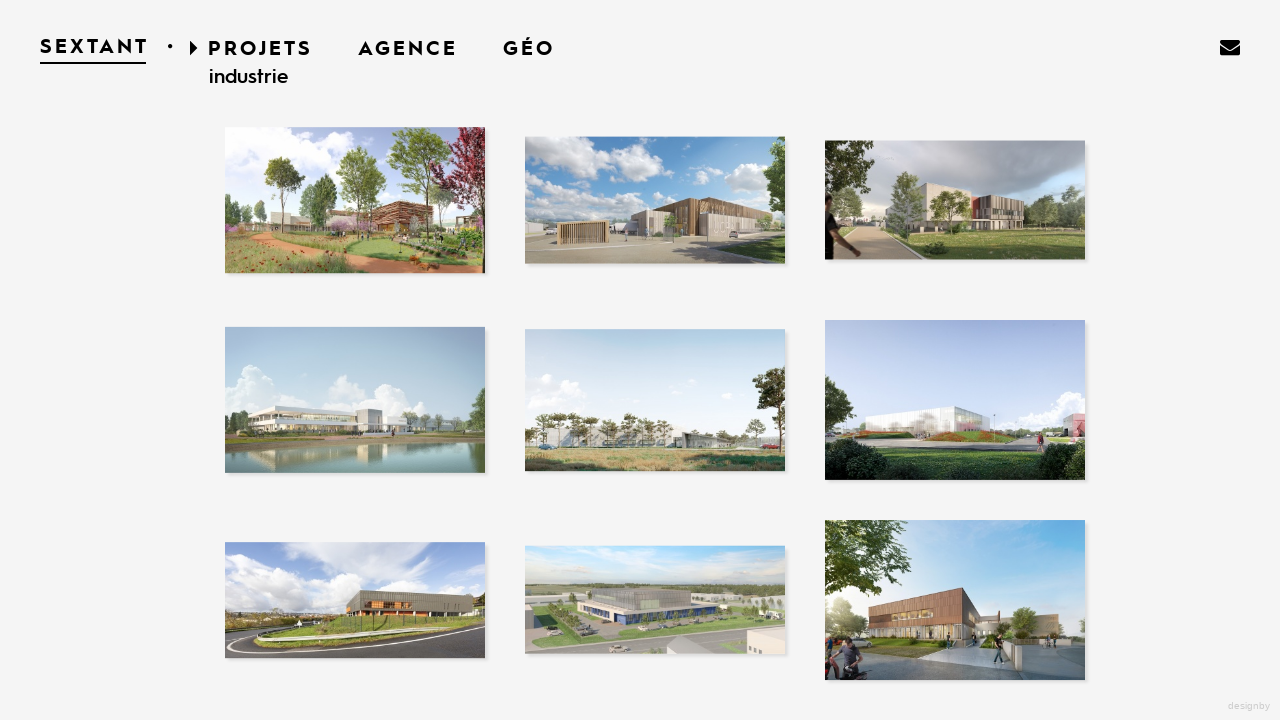

--- FILE ---
content_type: text/html; charset=UTF-8
request_url: https://www.sextant-architecture.fr/projets/industrie
body_size: 11349
content:
<!DOCTYPE html>
<html lang="fr">
	<head>
		<meta charset="utf-8">
		<meta http-equiv="X-UA-Compatible" content="IE=edge">
		<base href="https://www.sextant-architecture.fr/" />
		<title>Sextant Architecture - Tous nos projets industrie</title>
		<meta name="description" content="" />
		<meta name="keywords" content="" />
		<meta name="viewport" content="width=device-width, initial-scale=1, user-scalable=no" />
		<link rel="shortcut icon" type="image/png" href="favicon.png" />
		<link rel="apple-touch-icon" href="apple-touch-icon.png" />
		<link type="text/css" rel="stylesheet" href="css/min.css?time=1475816972" />		<link type="text/css" rel="stylesheet" href="css/font-awesome.min.css" />
		<link type="text/css" rel="stylesheet" href="css/photoswipe.css" />
		<link type="text/css" rel="stylesheet" href="css/default-skin/default-skin.css" />
		<script type="text/javascript" src="js/jquery-2.2.0.min.js"></script>
		<script type="text/javascript" src="js/jquery.address-1.6.min.js"></script>
		<script type="text/javascript" src="js/imagesloaded.pkgd.min.js"></script>
		<script type="text/javascript" src="js/jquery.mCustomScrollbar.min.js"></script>
		<script type="text/javascript" src="js/photoswipe.min.js"></script>
		<script type="text/javascript" src="js/photoswipe-ui-default.min.js"></script>
		<script type="text/javascript" src="js/markerclusterer.js"></script>
		<script type="text/javascript" src="https://maps.googleapis.com/maps/api/js?key=AIzaSyAAdXitH7MQI7afgVM_XPTctWgu86C7MAQ"></script>
		<script type="text/javascript" src="js/min.js?time=1482418667"></script>	</head>
	<body data-content="projets/industrie" data-url="projets/industrie">
		<div id="loading"></div>
		<header>
			<div class="left">
				<a href="javascript:void(0);" class="menu"><i class="fa fa-bars"></i></a>
					<a href="https://www.sextant-architecture.fr/" class="home"><span>Sextant</span></a>
				<i class="fa fa-circle"></i>
				<nav>
					<ul>
								<li class="projets">
				<a href="https://www.sextant-architecture.fr/projets" class="active"><span class="puce"></span><span>projets</span></a>
						<ul class="submenu">
						<li class="hospitalier">
				<a href="https://www.sextant-architecture.fr/projets/hospitalier" ><span class="puce"></span><span>hospitalier</span></a>
					</li>
		<li class="medico-social">
				<a href="https://www.sextant-architecture.fr/projets/medico-social" ><span class="puce"></span><span>médico-social</span></a>
					</li>
		<li class="industrie">
				<a href="https://www.sextant-architecture.fr/projets/industrie" class="active"><span class="puce"></span><span>industrie</span></a>
					</li>
		<li class="equipement">
				<a href="https://www.sextant-architecture.fr/projets/equipement" ><span class="puce"></span><span>équipement</span></a>
					</li>
		<li class="logements">
				<a href="https://www.sextant-architecture.fr/projets/logements" ><span class="puce"></span><span>logements</span></a>
					</li>
		<li class="scenographie">
				<a href="https://www.sextant-architecture.fr/projets/scenographie" ><span class="puce"></span><span>scénographie</span></a>
					</li>
		<li class="enseignement">
				<a href="https://www.sextant-architecture.fr/projets/enseignement" ><span class="puce"></span><span>enseignement</span></a>
					</li>
		<li class="etranger---outre-mer">
				<a href="https://www.sextant-architecture.fr/projets/etranger---outre-mer" ><span class="puce"></span><span>étranger / outre-mer</span></a>
					</li>
			</ul>
					</li>
		<li class="agence">
				<a href="https://www.sextant-architecture.fr/agence" ><span class="puce"></span><span>agence</span></a>
						<ul class="submenu">
						<li class="presentation">
				<a href="https://www.sextant-architecture.fr/agence/presentation" ><span class="puce"></span><span>présentation</span></a>
					</li>
		<li class="equipe">
				<a href="https://www.sextant-architecture.fr/agence/equipe" ><span class="puce"></span><span>équipe</span></a>
					</li>
		<li class="actualites">
				<a href="https://www.sextant-architecture.fr/agence/actualites" ><span class="puce"></span><span>actualités</span></a>
					</li>
			</ul>
					</li>
		<li class="geo">
				<a href="https://www.sextant-architecture.fr/geolocalisation" ><span class="puce"></span><span>géo</span></a>
					</li>
					</ul>
				</nav>
			</div>
			<a href="mailto:&#x73;&#x65;&#x78;&#x74;&#x61;&#x6e;&#x74;&#x2e;&#x61;&#x72;&#x63;&#x68;&#x69;&#x74;&#x65;&#x63;&#x74;&#x75;&#x72;&#x65;&#x40;&#x77;&#x61;&#x6e;&#x61;&#x64;&#x6f;&#x6f;&#x2e;&#x66;&#x72;" class="contact"><i class="fa fa-envelope"></i><span>&#x73;&#x65;&#x78;&#x74;&#x61;&#x6e;&#x74;&#x2e;&#x61;&#x72;&#x63;&#x68;&#x69;&#x74;&#x65;&#x63;&#x74;&#x75;&#x72;&#x65;&#x40;&#x77;&#x61;&#x6e;&#x61;&#x64;&#x6f;&#x6f;&#x2e;&#x66;&#x72;</span></a>
			<div id="rubrique"></div>
			<div id="titre">Tous nos projets industrie</div>
		</header>
		<div id="container" class="projets industrie">
			<div class="inner">			<div class="content">
								<div class="projet">
					<div id="projet233" class="medico-social paysage" data-sort="-22">
					<a href="https://www.sextant-architecture.fr/projet/pole-gerontologique-">
						<img src="images/projets/pole-gerontologique-_v37531764254853.jpg" alt="Pôle Gérontologique "/>
						<span class="titre">Pôle Gérontologique <br />AMBERT (63)</span>
					</a>
					</div>				</div>
				<div class="projet">
					<div id="projet232" class="hospitalier paysage" data-sort="-21">
					<a href="https://www.sextant-architecture.fr/projet/hopital-c-ur-du-bourbonnais-">
						<img src="images/projets/hopital-c-ur-du-bourbonnais-_v37511764253569.jpg" alt="Hôpital Cœur du Bourbonnais "/>
						<span class="titre">Hôpital Cœur du Bourbonnais <br />Hôpital Cœur du Bourbonnais (03)</span>
					</a>
					</div>				</div>
				<div class="projet">
					<div id="projet231" class="medico-social paysage" data-sort="-20">
					<a href="https://www.sextant-architecture.fr/projet/pole-gerontologique-422">
						<img src="images/projets/pole-gerontologique_v37451764252234.jpg" alt="Pôle Gérontologique"/>
						<span class="titre">Pôle Gérontologique<br />CHEMILLE (49)</span>
					</a>
					</div>				</div>
				<div class="projet">
					<div id="projet229" class="medico-social paysage" data-sort="-19">
					<a href="https://www.sextant-architecture.fr/projet/ehpad-la-pelaudine">
						<img src="images/projets/ehpad-la-pelaudine_v37261762267111.jpg" alt="EHPAD La Pélaudine"/>
						<span class="titre">EHPAD La Pélaudine<br />EYMOUTIERS (87)</span>
					</a>
					</div>				</div>
				<div class="projet">
					<div id="projet228" class="equipement paysage" data-sort="-18">
					<a href="https://www.sextant-architecture.fr/projet/mess---camp-mailloux">
						<img src="images/projets/mess---camp-mailloux_v36941762267975.jpg" alt="Mess – Camp Mailloux"/>
						<span class="titre">Mess – Camp Mailloux<br />CINQ MARS LA PILE (37)</span>
					</a>
					</div>				</div>
				<div class="projet">
					<div id="projet227" class="medico-social paysage" data-sort="-17">
					<a href="https://www.sextant-architecture.fr/projet/nouvelle-plateforme-de-services-pour-les-seniors">
						<img src="images/projets/nouvelle-plateforme-de-services-pour-les-seniors_v36171733128058.jpg" alt="Nouvelle plateforme de services pour les séniors"/>
						<span class="titre">Nouvelle plateforme de services pour les séniors<br />Saint-Dié-des-Vosges (88)</span>
					</a>
					</div>				</div>
				<div class="projet">
					<div id="projet223" class="medico-social paysage" data-sort="-16">
					<a href="https://www.sextant-architecture.fr/projet/ehpad-de-precoumin-">
						<img src="images/projets/ehpad-de-precoumin-_v35931732525560.jpg" alt="EHPAD de Précoumin "/>
						<span class="titre">EHPAD de Précoumin <br />LE LUC EN PROVENCE (83)</span>
					</a>
					</div>				</div>
				<div class="projet">
					<div id="projet221" class="medico-social paysage" data-sort="-15">
					<a href="https://www.sextant-architecture.fr/projet/psychiatrie-adolescents-et-jeunes-adultes">
						<img src="images/projets/psychiatrie-adolescents-et-jeunes-adultes_v35821762267315.jpg" alt="Psychiatrie Adolescents et Jeunes Adultes"/>
						<span class="titre">Psychiatrie Adolescents et Jeunes Adultes<br />ERSTEIN (67)</span>
					</a>
					</div>				</div>
				<div class="projet">
					<div id="projet222" class="hospitalier paysage" data-sort="-14">
					<a href="https://www.sextant-architecture.fr/projet/service-des-urgences-et-hall-d-accueil-mco">
						<img src="images/projets/service-des-urgences-et-hall-d-accueil-mco_v35871732525005.jpg" alt="Service des Urgences et Hall d’Accueil MCO"/>
						<span class="titre">Service des Urgences et Hall d’Accueil MCO<br />SAINT CHAMOND (42)</span>
					</a>
					</div>				</div>
				<div class="projet">
					<div id="projet226" class="industrie paysage disabled" data-sort="-13">
					<a href="https://www.sextant-architecture.fr/projet/cite-de-l-alimentation">
						<img src="images/projets/cite-de-l-alimentation_v36131732528184.jpg" alt="Cité de l’Alimentation"/>
						<span class="titre">Cité de l’Alimentation<br />MONTPELLIER (34)</span>
					</a>
					</div>				</div>
				<div class="projet">
					<div id="projet199" class="medico-social paysage" data-sort="-12">
					<a href="https://www.sextant-architecture.fr/projet/psychiatrie-">
						<img src="images/projets/psychiatrie-_v32861762268011.jpg" alt="PSYCHIATRIE "/>
						<span class="titre">PSYCHIATRIE <br />SEVREY (71)</span>
					</a>
					</div>				</div>
				<div class="projet">
					<div id="projet166" class="medico-social paysage" data-sort="-11">
					<a href="https://www.sextant-architecture.fr/projet/ehpad-303">
						<img src="images/projets/ehpad_v36911736935860.jpg" alt="EHPAD"/>
						<span class="titre">EHPAD<br />Montgeron (91)</span>
					</a>
					</div>				</div>
				<div class="projet">
					<div id="projet141" class="medico-social paysage" data-sort="-10">
					<a href="https://www.sextant-architecture.fr/projet/ehpad-266">
						<img src="images/projets/ehpad_v36731736933095.jpg" alt="EHPAD"/>
						<span class="titre">EHPAD<br />Viarmes (95)</span>
					</a>
					</div>				</div>
				<div class="projet">
					<div id="projet167" class="medico-social paysage" data-sort="-9">
					<a href="https://www.sextant-architecture.fr/projet/ehpad-extension-et-rehabilitation-du-chag">
						<img src="images/projets/ehpad-extension-et-rehabilitation-du-chag_v36591733146660.jpg" alt="EHPAD Extension et réhabilitation du CHAG"/>
						<span class="titre">EHPAD Extension et réhabilitation du CHAG<br />Pacy-sur-Eure (27)</span>
					</a>
					</div>				</div>
				<div class="projet">
					<div id="projet225" class="medico-social paysage" data-sort="-8">
					<a href="https://www.sextant-architecture.fr/projet/ehpad-396">
						<img src="images/projets/ehpad_v36051732526490.jpg" alt="EHPAD"/>
						<span class="titre">EHPAD<br />MURAT (15)</span>
					</a>
					</div>				</div>
				<div class="projet">
					<div id="projet224" class="medico-social paysage" data-sort="-7">
					<a href="https://www.sextant-architecture.fr/projet/ehpad-417">
						<img src="images/projets/ehpad_v35981762268027.jpg" alt="EHPAD"/>
						<span class="titre">EHPAD<br />ZIGLIA (20)</span>
					</a>
					</div>				</div>
				<div class="projet">
					<div id="projet220" class="hospitalier paysage" data-sort="-6">
					<a href="https://www.sextant-architecture.fr/projet/centre-hospitalier-service-des-urgences">
						<img src="images/projets/centre-hospitalier-service-des-urgences_v35751732523549.jpg" alt="Centre Hospitalier Service des Urgences"/>
						<span class="titre">Centre Hospitalier Service des Urgences<br />PONTARLIER (25)</span>
					</a>
					</div>				</div>
				<div class="projet">
					<div id="projet219" class="industrie paysage disabled" data-sort="-5">
					<a href="https://www.sextant-architecture.fr/projet/unite-centrale-de-production-alimentaire-370">
						<img src="images/projets/unite-centrale-de-production-alimentaire_v35091694676580.jpg" alt="Unité Centrale de Production Alimentaire"/>
						<span class="titre">Unité Centrale de Production Alimentaire<br />NIORT (79)</span>
					</a>
					</div>				</div>
				<div class="projet">
					<div id="projet183" class="hospitalier paysage" data-sort="-4">
					<a href="https://www.sextant-architecture.fr/projet/bloc-operatoire">
						<img src="images/projets/bloc-operatoire_v30671609838648.jpg" alt="Bloc Opératoire"/>
						<span class="titre">Bloc Opératoire<br />Aubenas (07)</span>
					</a>
					</div>				</div>
				<div class="projet">
					<div id="projet200" class="medico-social paysage" data-sort="-3">
					<a href="https://www.sextant-architecture.fr/projet/ehpad-art---loire">
						<img src="images/projets/ehpad-art---loire_v36491733136022.jpg" alt="EHPAD Art & Loire"/>
						<span class="titre">EHPAD Art & Loire<br />SAINT GEORGES SUR LOIRE (49)</span>
					</a>
					</div>				</div>
				<div class="projet">
					<div id="projet187" class="medico-social paysage" data-sort="-2">
					<a href="https://www.sextant-architecture.fr/projet/ehpad-335">
						<img src="images/projets/ehpad_v36611733151331.jpg" alt="EHPAD"/>
						<span class="titre">EHPAD<br />VOLVIC (63)</span>
					</a>
					</div>				</div>
				<div class="projet">
					<div id="projet218" class="medico-social paysage" data-sort="-1">
					<a href="https://www.sextant-architecture.fr/projet/psychiatrie-centre-hospitalier-universitaire---site-jean-minjoz">
						<img src="images/projets/psychiatrie-centre-hospitalier-universitaire---site-jean-minjoz_v35081700142971.jpg" alt="Psychiatrie Centre Hospitalier Universitaire - Site Jean Minjoz"/>
						<span class="titre">Psychiatrie Centre Hospitalier Universitaire - Site Jean Minjoz<br />BESANCON (25)</span>
					</a>
					</div>				</div>
				<div class="projet">
					<div id="projet191" class="logements paysage" data-sort="0">
					<a href="https://www.sextant-architecture.fr/projet/residence-personnes-agees-sispa">
						<img src="images/projets/residence-personnes-agees-sispa_v32131700146403.jpg" alt="Résidence Personnes âgées SISPA"/>
						<span class="titre">Résidence Personnes âgées SISPA<br />Cébazat (63)</span>
					</a>
					</div>				</div>
				<div class="projet">
					<div id="projet217" class="hospitalier paysage" data-sort="1">
					<a href="https://www.sextant-architecture.fr/projet/urgences-418">
						<img src="images/projets/urgences_v34981762268111.jpg" alt="URGENCES"/>
						<span class="titre">URGENCES<br />SAUMUR (49)</span>
					</a>
					</div>				</div>
				<div class="projet">
					<div id="projet216" class="medico-social paysage" data-sort="2">
					<a href="https://www.sextant-architecture.fr/projet/centre-de-sante-mentale">
						<img src="images/projets/centre-de-sante-mentale_v34931688991529.jpg" alt="Centre de Santé Mentale"/>
						<span class="titre">Centre de Santé Mentale<br />SAINT PAUL - LA REUNION (97)</span>
					</a>
					</div>				</div>
				<div class="projet">
					<div id="projet230" class="hospitalier paysage" data-sort="3">
					<a href="https://www.sextant-architecture.fr/projet/service-des-urgences-419">
						<img src="images/projets/service-des-urgences_v37381762268136.jpg" alt="Service des Urgences"/>
						<span class="titre">Service des Urgences<br />Cholet (49)</span>
					</a>
					</div>				</div>
				<div class="projet">
					<div id="projet215" class="medico-social paysage" data-sort="4">
					<a href="https://www.sextant-architecture.fr/projet/ehpad-esms-residence-le-parc-">
						<img src="images/projets/ehpad-esms-residence-le-parc-_v34861762268154.jpg" alt="EHPAD ESMS Résidence Le Parc "/>
						<span class="titre">EHPAD ESMS Résidence Le Parc <br />ENTREVAUX (04)</span>
					</a>
					</div>				</div>
				<div class="projet">
					<div id="projet214" class="hospitalier paysage" data-sort="5">
					<a href="https://www.sextant-architecture.fr/projet/urgences---pediatrie-et-neonatologie">
						<img src="images/projets/urgences---pediatrie-et-neonatologie_v34821762267704.jpg" alt="Urgences / Pédiatrie et Néonatologie"/>
						<span class="titre">Urgences / Pédiatrie et Néonatologie<br />ARCACHON (33)</span>
					</a>
					</div>				</div>
				<div class="projet">
					<div id="projet213" class="logements paysage" data-sort="6">
					<a href="https://www.sextant-architecture.fr/projet/37-logements-collectifs-et-intermediaires">
						<img src="images/projets/37-logements-collectifs-et-intermediaires_v34711682420708.jpg" alt="37 Logements Collectifs et Intermédiaires"/>
						<span class="titre">37 Logements Collectifs et Intermédiaires<br />AUBIERE (63)</span>
					</a>
					</div>				</div>
				<div class="projet">
					<div id="projet212" class="medico-social paysage" data-sort="7">
					<a href="https://www.sextant-architecture.fr/projet/ehpad-centre-hospitalier-maurice-andre">
						<img src="images/projets/ehpad-centre-hospitalier-maurice-andre_v34681700143305.jpg" alt="EHPAD Centre Hospitalier Maurice André"/>
						<span class="titre">EHPAD Centre Hospitalier Maurice André<br />SAINT GALMIER (42)</span>
					</a>
					</div>				</div>
				<div class="projet">
					<div id="projet211" class="hospitalier paysage" data-sort="8">
					<a href="https://www.sextant-architecture.fr/projet/urgences-centre-hospitalier-de-la-timone">
						<img src="images/projets/urgences-centre-hospitalier-de-la-timone_v34581700143416.jpg" alt="URGENCES Centre Hospitalier de la Timone"/>
						<span class="titre">URGENCES Centre Hospitalier de la Timone<br />MARSEILLE (13)</span>
					</a>
					</div>				</div>
				<div class="projet">
					<div id="projet208" class="equipement paysage" data-sort="9">
					<a href="https://www.sextant-architecture.fr/projet/siege-social-de-la-cci-du-puy-de-dome-403">
						<img src="images/projets/siege-social-de-la-cci-du-puy-de-dome_v33701738319718.jpg" alt="Siège Social de la CCI du Puy de Dôme"/>
						<span class="titre">Siège Social de la CCI du Puy de Dôme<br />CLERMONT FERRAND (63)</span>
					</a>
					</div>				</div>
				<div class="projet">
					<div id="projet209" class="medico-social paysage" data-sort="10">
					<a href="https://www.sextant-architecture.fr/projet/ehpad-usld-residence-du-chateau---batiment-les-coniferes">
						<img src="images/projets/ehpad-usld-residence-du-chateau---batiment-les-coniferes_v33781700143546.jpg" alt="EHPAD/USLD Résidence du Château – Bâtiment Les Conifères"/>
						<span class="titre">EHPAD/USLD Résidence du Château – Bâtiment Les Conifères<br />DIEPPE (76)</span>
					</a>
					</div>				</div>
				<div class="projet">
					<div id="projet207" class="medico-social paysage" data-sort="11">
					<a href="https://www.sextant-architecture.fr/projet/ehpad-les-balcons-de-tivoli">
						<img src="images/projets/ehpad-les-balcons-de-tivoli_v33651681720224.jpg" alt="EHPAD Les Balcons de Tivoli"/>
						<span class="titre">EHPAD Les Balcons de Tivoli<br />LE BOUSCAT (33)</span>
					</a>
					</div>				</div>
				<div class="projet">
					<div id="projet206" class="hospitalier paysage" data-sort="12">
					<a href="https://www.sextant-architecture.fr/projet/ssr---hopital-de-jour---la-colline-ensoleillee----70-lits-">
						<img src="images/projets/ssr---hopital-de-jour---la-colline-ensoleillee----70-lits-_v35241700144472.jpg" alt="SSR / Hôpital de jour « La Colline Ensoleillée » (70 lits)"/>
						<span class="titre">SSR / Hôpital de jour « La Colline Ensoleillée » (70 lits)<br />LA ROCHE POSAY (86)</span>
					</a>
					</div>				</div>
				<div class="projet">
					<div id="projet205" class="hospitalier paysage" data-sort="13">
					<a href="https://www.sextant-architecture.fr/projet/urgences-centre-hospitalier-de-chartres---site-louis-pasteur">
						<img src="images/projets/urgences-centre-hospitalier-de-chartres---site-louis-pasteur_v33621700144714.jpg" alt="URGENCES Centre Hospitalier de Chartres – Site Louis Pasteur"/>
						<span class="titre">URGENCES Centre Hospitalier de Chartres – Site Louis Pasteur<br />LE COUDRAY –  28</span>
					</a>
					</div>				</div>
				<div class="projet">
					<div id="projet204" class="medico-social paysage" data-sort="14">
					<a href="https://www.sextant-architecture.fr/projet/psychiatrie-414">
						<img src="images/projets/psychiatrie_v33501762267768.jpg" alt="Psychiatrie"/>
						<span class="titre">Psychiatrie<br />TOURS (37)</span>
					</a>
					</div>				</div>
				<div class="projet">
					<div id="projet203" class="industrie paysage disabled" data-sort="15">
					<a href="https://www.sextant-architecture.fr/projet/cuisine-centrale-354">
						<img src="images/projets/cuisine-centrale_v33451681716430.jpg" alt="Cuisine Centrale"/>
						<span class="titre">Cuisine Centrale<br />MONT DE MARSAN (40)</span>
					</a>
					</div>				</div>
				<div class="projet">
					<div id="projet148" class="hospitalier paysage" data-sort="16">
					<a href="https://www.sextant-architecture.fr/projet/samu---smur-du-centre-hospitalier-charles-nicolle">
						<img src="images/projets/samu---smur-du-centre-hospitalier-charles-nicolle_v33281738320132.jpg" alt="SAMU / SMUR du Centre Hospitalier Charles Nicolle"/>
						<span class="titre">SAMU / SMUR du Centre Hospitalier Charles Nicolle<br />Rouen (76)</span>
					</a>
					</div>				</div>
				<div class="projet">
					<div id="projet202" class="medico-social paysage" data-sort="17">
					<a href="https://www.sextant-architecture.fr/projet/ehpad-centre-hospitalier-universitaire-de-lesneven-">
						<img src="images/projets/ehpad-centre-hospitalier-universitaire-de-lesneven-_v33201700145175.jpg" alt="EHPAD Centre Hospitalier Universitaire de Lesneven "/>
						<span class="titre">EHPAD Centre Hospitalier Universitaire de Lesneven <br />LESNEVEN (29)</span>
					</a>
					</div>				</div>
				<div class="projet">
					<div id="projet210" class="hospitalier paysage" data-sort="18">
					<a href="https://www.sextant-architecture.fr/projet/antenne-medicale-base-aerienne-123">
						<img src="images/projets/antenne-medicale-base-aerienne-123_v34531681724514.jpg" alt="Antenne Médicale Base Aérienne 123"/>
						<span class="titre">Antenne Médicale Base Aérienne 123<br />BRICY (45)</span>
					</a>
					</div>				</div>
				<div class="projet">
					<div id="projet198" class="medico-social paysage" data-sort="19">
					<a href="https://www.sextant-architecture.fr/projet/ehpad--82-lits-">
						<img src="images/projets/ehpad--82-lits-_v32751653917688.jpg" alt="EHPAD (82 lits)"/>
						<span class="titre">EHPAD (82 lits)<br />BUIS LES BARONNIES (26)</span>
					</a>
					</div>				</div>
				<div class="projet">
					<div id="projet197" class="medico-social paysage" data-sort="20">
					<a href="https://www.sextant-architecture.fr/projet/psychiatrie--421">
						<img src="images/projets/psychiatrie-_v32721762268223.jpg" alt="PSYCHIATRIE "/>
						<span class="titre">PSYCHIATRIE <br />CADILLAC SUR GARONNE  (33)</span>
					</a>
					</div>				</div>
				<div class="projet">
					<div id="projet195" class="medico-social paysage" data-sort="21">
					<a href="https://www.sextant-architecture.fr/projet/psychiatrie-centre-hospitalier-gerard-marchant">
						<img src="images/projets/psychiatrie-centre-hospitalier-gerard-marchant_v32471700145933.jpg" alt="PSYCHIATRIE Centre Hospitalier Gérard Marchant"/>
						<span class="titre">PSYCHIATRIE Centre Hospitalier Gérard Marchant<br />TOULOUSE (31)</span>
					</a>
					</div>				</div>
				<div class="projet">
					<div id="projet194" class="equipement paysage" data-sort="22">
					<a href="https://www.sextant-architecture.fr/projet/equipements-publics-siege-administratif-carsat-centre-ouest">
						<img src="images/projets/equipements-publics-siege-administratif-carsat-centre-ouest_v32451700146196.jpg" alt="EQUIPEMENTS PUBLICS Siège Administratif CARSAT Centre Ouest"/>
						<span class="titre">EQUIPEMENTS PUBLICS Siège Administratif CARSAT Centre Ouest<br />LIMOGES (87)</span>
					</a>
					</div>				</div>
				<div class="projet">
					<div id="projet193" class="industrie paysage disabled" data-sort="23">
					<a href="https://www.sextant-architecture.fr/projet/cuisine-centrale-et-restaurants-du-campus-d-orleans-la-source">
						<img src="images/projets/cuisine-centrale-et-restaurants-du-campus-d-orleans-la-source_v32341637071601.jpg" alt="Cuisine Centrale et Restaurants du Campus d’Orléans La Source"/>
						<span class="titre">Cuisine Centrale et Restaurants du Campus d’Orléans La Source<br />ORLEANS (45)</span>
					</a>
					</div>				</div>
				<div class="projet">
					<div id="projet192" class="industrie paysage disabled" data-sort="24">
					<a href="https://www.sextant-architecture.fr/projet/macs---pole-culinaire">
						<img src="images/projets/macs---pole-culinaire_v32301637071302.jpg" alt="MACS – Pôle Culinaire"/>
						<span class="titre">MACS – Pôle Culinaire<br />SAINT VINCENT DE TYROSSE (40)</span>
					</a>
					</div>				</div>
				<div class="projet">
					<div id="projet196" class="medico-social paysage" data-sort="25">
					<a href="https://www.sextant-architecture.fr/projet/gerontologie-clinique-leopold-bellan-">
						<img src="images/projets/gerontologie-clinique-leopold-bellan-_v32601637241824.jpg" alt="Gérontologie Clinique Léopold Bellan "/>
						<span class="titre">Gérontologie Clinique Léopold Bellan <br />MAGNANVILLE (78)</span>
					</a>
					</div>				</div>
				<div class="projet">
					<div id="projet190" class="industrie paysage disabled" data-sort="26">
					<a href="https://www.sextant-architecture.fr/projet/cuisine-centrale-338">
						<img src="images/projets/cuisine-centrale_v32101620033013.jpg" alt="Cuisine Centrale"/>
						<span class="titre">Cuisine Centrale<br />La Hague (50)</span>
					</a>
					</div>				</div>
				<div class="projet">
					<div id="projet189" class="medico-social paysage" data-sort="27">
					<a href="https://www.sextant-architecture.fr/projet/ehpad-les-cordelieres">
						<img src="images/projets/ehpad-les-cordelieres_v32021616062063.jpg" alt="EHPAD Les Cordelières"/>
						<span class="titre">EHPAD Les Cordelières<br />PONT DE CE (49)</span>
					</a>
					</div>				</div>
				<div class="projet">
					<div id="projet188" class="industrie paysage disabled" data-sort="28">
					<a href="https://www.sextant-architecture.fr/projet/cuisine-centrale-336">
						<img src="images/projets/cuisine-centrale_v34491681723530.jpg" alt="Cuisine Centrale"/>
						<span class="titre">Cuisine Centrale<br />LIMOGES (87)</span>
					</a>
					</div>				</div>
				<div class="projet">
					<div id="projet201" class="medico-social paysage" data-sort="29">
					<a href="https://www.sextant-architecture.fr/projet/psychiatrie-centre-hospitalier-universitaire-de-saint-etienne---site-hopital-nord">
						<img src="images/projets/psychiatrie-centre-hospitalier-universitaire-de-saint-etienne---site-hopital-nord_v32961701677059.jpg" alt="PSYCHIATRIE Centre Hospitalier Universitaire de Saint Etienne - Site Hôpital Nord"/>
						<span class="titre">PSYCHIATRIE Centre Hospitalier Universitaire de Saint Etienne - Site Hôpital Nord<br />SAINT ETIENNE (42)</span>
					</a>
					</div>				</div>
				<div class="projet">
					<div id="projet154" class="hospitalier paysage" data-sort="30">
					<a href="https://www.sextant-architecture.fr/projet/service-d--urgences-295">
						<img src="images/projets/service-d--urgences_v31701611827139.jpg" alt="Service d' Urgences"/>
						<span class="titre">Service d' Urgences<br />Aubenas (07)</span>
					</a>
					</div>				</div>
				<div class="projet">
					<div id="projet186" class="medico-social paysage" data-sort="31">
					<a href="https://www.sextant-architecture.fr/projet/ehpad-334">
						<img src="images/projets/ehpad_v30861609840319.jpg" alt="EHPAD"/>
						<span class="titre">EHPAD<br />PORT SAINT LOUIS DU RHONE (13)</span>
					</a>
					</div>				</div>
				<div class="projet">
					<div id="projet185" class="industrie paysage disabled" data-sort="32">
					<a href="https://www.sextant-architecture.fr/projet/blanchisserie-interhospitaliere-333">
						<img src="images/projets/blanchisserie-interhospitaliere_v30761609839984.jpg" alt="Blanchisserie Interhospitalière"/>
						<span class="titre">Blanchisserie Interhospitalière<br />SAINT BRIEUC (22)</span>
					</a>
					</div>				</div>
				<div class="projet">
					<div id="projet184" class="industrie paysage disabled" data-sort="33">
					<a href="https://www.sextant-architecture.fr/projet/cuisine-centrale-332">
						<img src="images/projets/cuisine-centrale_v30721609839046.jpg" alt="Cuisine Centrale"/>
						<span class="titre">Cuisine Centrale<br />MILLAS (66)</span>
					</a>
					</div>				</div>
				<div class="projet">
					<div id="projet152" class="hospitalier paysage" data-sort="34">
					<a href="https://www.sextant-architecture.fr/projet/service-d--urgences-296">
						<img src="images/projets/service-d--urgences_v35291694680041.jpg" alt="Service d' Urgences"/>
						<span class="titre">Service d' Urgences<br />Riom (63)</span>
					</a>
					</div>				</div>
				<div class="projet">
					<div id="projet175" class="medico-social paysage" data-sort="35">
					<a href="https://www.sextant-architecture.fr/projet/ehpad-314">
						<img src="images/projets/ehpad_v28991581579071.jpg" alt="EHPAD"/>
						<span class="titre">EHPAD<br />Heyrieux (38)</span>
					</a>
					</div>				</div>
				<div class="projet">
					<div id="projet171" class="logements paysage" data-sort="36">
					<a href="https://www.sextant-architecture.fr/projet/56-logements-locatifs-">
						<img src="images/projets/56-logements-locatifs-_v28761581597675.jpg" alt="56 logements locatifs "/>
						<span class="titre">56 logements locatifs <br />Clermont-Ferrand (63)</span>
					</a>
					</div>				</div>
				<div class="projet">
					<div id="projet18" class="industrie paysage disabled" data-sort="37">
					<a href="https://www.sextant-architecture.fr/projet/u-c-p-a--234">
						<img src="images/projets/u-c-p-a-_v26871516285932.jpg" alt="U.C.P.A."/>
						<span class="titre">U.C.P.A.<br />Courville sur Eure (28)</span>
					</a>
					</div>				</div>
				<div class="projet">
					<div id="projet170" class="industrie portrait disabled" data-sort="38">
					<a href="https://www.sextant-architecture.fr/projet/atelier-culinaire-departemental-">
						<img src="images/projets/atelier-culinaire-departemental-_v36271733132107.jpg" alt="Atelier Culinaire Départemental "/>
						<span class="titre">Atelier Culinaire Départemental <br />Chambéry (73)</span>
					</a>
					</div>				</div>
				<div class="projet">
					<div id="projet67" class="medico-social paysage" data-sort="39">
					<a href="https://www.sextant-architecture.fr/projet/ehpad-201">
						<img src="images/projets/ehpad_v29411581677522.jpg" alt="EHPAD"/>
						<span class="titre">EHPAD<br />Tournus (71)</span>
					</a>
					</div>				</div>
				<div class="projet">
					<div id="projet65" class="medico-social paysage" data-sort="40">
					<a href="https://www.sextant-architecture.fr/projet/pole-gerontologique-et-rpa">
						<img src="images/projets/pole-gerontologique-et-rpa_v31341611136873.jpg" alt="Pôle Gérontologique et RPA"/>
						<span class="titre">Pôle Gérontologique et RPA<br />Antony (92)</span>
					</a>
					</div>				</div>
				<div class="projet">
					<div id="projet108" class="enseignement paysage" data-sort="41">
					<a href="https://www.sextant-architecture.fr/projet/universite-clermont-auvergne">
						<img src="images/projets/universite-clermont-auvergne_v29021581597952.jpg" alt="Université Clermont Auvergne"/>
						<span class="titre">Université Clermont Auvergne<br />Clermont-Ferrand (63)</span>
					</a>
					</div>				</div>
				<div class="projet">
					<div id="projet115" class="logements paysage" data-sort="42">
					<a href="https://www.sextant-architecture.fr/projet/residence-personnes-agees-">
						<img src="images/projets/residence-personnes-agees-_v31081611136639.jpg" alt="Résidence Personnes Agées "/>
						<span class="titre">Résidence Personnes Agées <br />Antony (92)</span>
					</a>
					</div>				</div>
				<div class="projet">
					<div id="projet9" class="hospitalier paysage" data-sort="43">
					<a href="https://www.sextant-architecture.fr/projet/pneumologie-et-multimedia">
						<img src="images/projets/pneumologie-et-multimedia_v19911469431886.jpg" alt="Pneumologie et Multimédia"/>
						<span class="titre">Pneumologie et Multimédia<br />Créteil (94)</span>
					</a>
					</div>				</div>
				<div class="projet">
					<div id="projet23" class="industrie paysage disabled" data-sort="44">
					<a href="https://www.sextant-architecture.fr/projet/cuisine-centrale-96">
						<img src="images/projets/cuisine-centrale_v20091469432368.jpg" alt="Cuisine Centrale"/>
						<span class="titre">Cuisine Centrale<br />Poitiers (86)</span>
					</a>
					</div>				</div>
				<div class="projet">
					<div id="projet176" class="hospitalier paysage" data-sort="45">
					<a href="https://www.sextant-architecture.fr/projet/plateau-technique-et-unite-d-hebergement-">
						<img src="images/projets/plateau-technique-et-unite-d-hebergement-_v29121582193379.jpg" alt="Plateau Technique et Unité d’Hébergement "/>
						<span class="titre">Plateau Technique et Unité d’Hébergement <br />Montélimar (26)</span>
					</a>
					</div>				</div>
				<div class="projet">
					<div id="projet163" class="equipement paysage" data-sort="46">
					<a href="https://www.sextant-architecture.fr/projet/mess-base-aerienne-115">
						<img src="images/projets/mess-base-aerienne-115_v28081548164391.jpg" alt="Mess Base aérienne 115"/>
						<span class="titre">Mess Base aérienne 115<br />Orange (84)</span>
					</a>
					</div>				</div>
				<div class="projet">
					<div id="projet98" class="medico-social paysage" data-sort="47">
					<a href="https://www.sextant-architecture.fr/projet/ehpad-167">
						<img src="images/projets/ehpad_v8191458641040.jpg" alt="EHPAD"/>
						<span class="titre">EHPAD<br />Saint-Georges-sur-Loire (49)</span>
					</a>
					</div>				</div>
				<div class="projet">
					<div id="projet150" class="medico-social paysage" data-sort="48">
					<a href="https://www.sextant-architecture.fr/projet/psychiatrie-276">
						<img src="images/projets/psychiatrie_v28391552296083.jpg" alt="PSYCHIATRIE"/>
						<span class="titre">PSYCHIATRIE<br />Marseille (13)</span>
					</a>
					</div>				</div>
				<div class="projet">
					<div id="projet169" class="medico-social paysage" data-sort="49">
					<a href="https://www.sextant-architecture.fr/projet/ehpad-petit-pierre">
						<img src="images/projets/ehpad-petit-pierre_v28671556875512.jpg" alt="EHPAD Petit Pierre"/>
						<span class="titre">EHPAD Petit Pierre<br />Fay aux Loges (45)</span>
					</a>
					</div>				</div>
				<div class="projet">
					<div id="projet162" class="equipement paysage" data-sort="50">
					<a href="https://www.sextant-architecture.fr/projet/pole-medico-social-et-tertiaire">
						<img src="images/projets/pole-medico-social-et-tertiaire_v28021547714409.jpg" alt="Pôle médico-social et tertiaire"/>
						<span class="titre">Pôle médico-social et tertiaire<br />Barraux (38)</span>
					</a>
					</div>				</div>
				<div class="projet">
					<div id="projet172" class="medico-social paysage" data-sort="51">
					<a href="https://www.sextant-architecture.fr/projet/psychiatrie-318">
						<img src="images/projets/psychiatrie_v28841581597819.jpg" alt="Psychiatrie"/>
						<span class="titre">Psychiatrie<br />Digne-les-Bains (04)</span>
					</a>
					</div>				</div>
				<div class="projet">
					<div id="projet146" class="hospitalier paysage" data-sort="52">
					<a href="https://www.sextant-architecture.fr/projet/s-s-r--272">
						<img src="images/projets/s-s-r-_v26451507725960.jpg" alt="S.S.R."/>
						<span class="titre">S.S.R.<br />Saint Jean d'Angely (17)</span>
					</a>
					</div>				</div>
				<div class="projet">
					<div id="projet173" class="industrie paysage disabled" data-sort="53">
					<a href="https://www.sextant-architecture.fr/projet/cuisine-centrale-321">
						<img src="images/projets/cuisine-centrale_v28881581598130.jpg" alt="Cuisine Centrale"/>
						<span class="titre">Cuisine Centrale<br />Lisieux (14)</span>
					</a>
					</div>				</div>
				<div class="projet">
					<div id="projet79" class="medico-social paysage" data-sort="54">
					<a href="https://www.sextant-architecture.fr/projet/pedopsychiatrie-205">
						<img src="images/projets/pedopsychiatrie_v30391582537731.jpg" alt="Pédopsychiatrie"/>
						<span class="titre">Pédopsychiatrie<br />Choisy le Roi (94)</span>
					</a>
					</div>				</div>
				<div class="projet">
					<div id="projet109" class="medico-social paysage" data-sort="55">
					<a href="https://www.sextant-architecture.fr/projet/ehpad-196">
						<img src="images/projets/ehpad_v9171464345324.jpg" alt="EHPAD"/>
						<span class="titre">EHPAD<br />Contes (06)</span>
					</a>
					</div>				</div>
				<div class="projet">
					<div id="projet174" class="medico-social paysage" data-sort="56">
					<a href="https://www.sextant-architecture.fr/projet/ehpad-319">
						<img src="images/projets/ehpad_v28921581597860.jpg" alt="EHPAD"/>
						<span class="titre">EHPAD<br />Neurey-Lès-la-Demie (70)</span>
					</a>
					</div>				</div>
				<div class="projet">
					<div id="projet178" class="hospitalier paysage" data-sort="57">
					<a href="https://www.sextant-architecture.fr/projet/urgences--324">
						<img src="images/projets/urgences-_v30051582202526.jpg" alt="Urgences "/>
						<span class="titre">Urgences <br />SAINT LÔ (50)</span>
					</a>
					</div>				</div>
				<div class="projet">
					<div id="projet161" class="industrie paysage disabled" data-sort="58">
					<a href="https://www.sextant-architecture.fr/projet/u-c-p-a">
						<img src="images/projets/u-c-p-a_v27991547544577.jpg" alt="U.C.P.A"/>
						<span class="titre">U.C.P.A<br />Albi (81)</span>
					</a>
					</div>				</div>
				<div class="projet">
					<div id="projet137" class="medico-social paysage" data-sort="59">
					<a href="https://www.sextant-architecture.fr/projet/nouvel-hopital-de-port-louis-riantec">
						<img src="images/projets/nouvel-hopital-de-port-louis-riantec_v25471481790182.jpg" alt="Nouvel hôpital de Port Louis Riantec"/>
						<span class="titre">Nouvel hôpital de Port Louis Riantec<br />Port Louis (56)</span>
					</a>
					</div>				</div>
				<div class="projet">
					<div id="projet160" class="hospitalier paysage" data-sort="60">
					<a href="https://www.sextant-architecture.fr/projet/centre-hospitalier-287">
						<img src="images/projets/centre-hospitalier_v27911547543886.jpg" alt="Centre hospitalier"/>
						<span class="titre">Centre hospitalier<br />Charolles (71)</span>
					</a>
					</div>				</div>
				<div class="projet">
					<div id="projet158" class="medico-social paysage" data-sort="61">
					<a href="https://www.sextant-architecture.fr/projet/pole-de-psychiatrie-293">
						<img src="images/projets/pole-de-psychiatrie_v27761547631659.jpg" alt="Pôle de psychiatrie"/>
						<span class="titre">Pôle de psychiatrie<br />Privas (07)</span>
					</a>
					</div>				</div>
				<div class="projet">
					<div id="projet93" class="medico-social paysage" data-sort="62">
					<a href="https://www.sextant-architecture.fr/projet/ehpad-162">
						<img src="images/projets/ehpad_v20071469432102.jpg" alt="EHPAD"/>
						<span class="titre">EHPAD<br />Neuvic d'Ussel (19)</span>
					</a>
					</div>				</div>
				<div class="projet">
					<div id="projet157" class="logements paysage" data-sort="63">
					<a href="https://www.sextant-architecture.fr/projet/residence-etudiante">
						<img src="images/projets/residence-etudiante_v27711547540396.jpg" alt="Résidence étudiante"/>
						<span class="titre">Résidence étudiante<br />Rosières-près-Troyes (10)</span>
					</a>
					</div>				</div>
				<div class="projet">
					<div id="projet89" class="medico-social paysage" data-sort="64">
					<a href="https://www.sextant-architecture.fr/projet/services-de-geriatrie">
						<img src="images/projets/services-de-geriatrie_v26891516287604.jpg" alt="Services de gériatrie"/>
						<span class="titre">Services de gériatrie<br />Longué-Jumelles (49)</span>
					</a>
					</div>				</div>
				<div class="projet">
					<div id="projet156" class="medico-social paysage" data-sort="65">
					<a href="https://www.sextant-architecture.fr/projet/batiment-hospitalier-a-vocation-geriatrique">
						<img src="images/projets/batiment-hospitalier-a-vocation-geriatrique_v27661547631172.jpg" alt="Bâtiment hospitalier à vocation gériatrique"/>
						<span class="titre">Bâtiment hospitalier à vocation gériatrique<br />Marseille (13)</span>
					</a>
					</div>				</div>
				<div class="projet">
					<div id="projet177" class="medico-social paysage" data-sort="66">
					<a href="https://www.sextant-architecture.fr/projet/urgences---laboratoire-de-biologie">
						<img src="images/projets/urgences---laboratoire-de-biologie_v29971582197573.jpg" alt="Urgences / Laboratoire de Biologie"/>
						<span class="titre">Urgences / Laboratoire de Biologie<br />CLERMONT DE L’OISE (60)</span>
					</a>
					</div>				</div>
				<div class="projet">
					<div id="projet153" class="hospitalier paysage" data-sort="67">
					<a href="https://www.sextant-architecture.fr/projet/centre-d-hemodialyse">
						<img src="images/projets/centre-d-hemodialyse_v27291546512189.jpg" alt="Centre d'Hémodialyse"/>
						<span class="titre">Centre d'Hémodialyse<br />Beaumont (63)</span>
					</a>
					</div>				</div>
				<div class="projet">
					<div id="projet151" class="logements portrait" data-sort="68">
					<a href="https://www.sextant-architecture.fr/projet/logements-278">
						<img src="images/projets/logements_v33111653987812.jpg" alt="Logements"/>
						<span class="titre">Logements<br />Clermont-Ferrand (63)</span>
					</a>
					</div>				</div>
				<div class="projet">
					<div id="projet155" class="logements paysage" data-sort="69">
					<a href="https://www.sextant-architecture.fr/projet/logements-282">
						<img src="images/projets/logements_v27431546513670.jpg" alt="Logements"/>
						<span class="titre">Logements<br />Aubière (63)</span>
					</a>
					</div>				</div>
				<div class="projet">
					<div id="projet165" class="equipement paysage" data-sort="71">
					<a href="https://www.sextant-architecture.fr/projet/mess-base-aerienne-113">
						<img src="images/projets/mess-base-aerienne-113_v28261549874006.jpg" alt="Mess Base aérienne 113"/>
						<span class="titre">Mess Base aérienne 113<br />Saint Dizier (52)</span>
					</a>
					</div>				</div>
				<div class="projet">
					<div id="projet145" class="medico-social paysage" data-sort="72">
					<a href="https://www.sextant-architecture.fr/projet/geronto-psychiatrie">
						<img src="images/projets/geronto-psychiatrie_v26391507714553.jpg" alt="GERONTO-PSYCHIATRIE"/>
						<span class="titre">GERONTO-PSYCHIATRIE<br />La Queue en Brie (95)</span>
					</a>
					</div>				</div>
				<div class="projet">
					<div id="projet168" class="medico-social paysage" data-sort="73">
					<a href="https://www.sextant-architecture.fr/projet/restructuration---extension-de-l-usld-et-creation-d-une-uspc">
						<img src="images/projets/restructuration---extension-de-l-usld-et-creation-d-une-uspc_v28531556874934.jpg" alt="Restructuration / Extension de l'USLD et création d'une USPC"/>
						<span class="titre">Restructuration / Extension de l'USLD et création d'une USPC<br />Le Vésinet (78)</span>
					</a>
					</div>				</div>
				<div class="projet">
					<div id="projet143" class="medico-social paysage" data-sort="75">
					<a href="https://www.sextant-architecture.fr/projet/ehpad-268">
						<img src="images/projets/ehpad_v26291507712942.jpg" alt="EHPAD"/>
						<span class="titre">EHPAD<br />Saint-Geniez d'Olt (12)</span>
					</a>
					</div>				</div>
				<div class="projet">
					<div id="projet142" class="medico-social paysage" data-sort="76">
					<a href="https://www.sextant-architecture.fr/projet/centre-d-accueil-medico-educatif">
						<img src="images/projets/centre-d-accueil-medico-educatif_v26241546510000.jpg" alt="Centre d'Accueil Médico-Educatif"/>
						<span class="titre">Centre d'Accueil Médico-Educatif<br />Graye sur mer (14)</span>
					</a>
					</div>				</div>
				<div class="projet">
					<div id="projet147" class="equipement paysage" data-sort="77">
					<a href="https://www.sextant-architecture.fr/projet/immeuble-republique">
						<img src="images/projets/immeuble-republique_v26531516182135.jpg" alt="Immeuble République"/>
						<span class="titre">Immeuble République<br />Clermont-Ferrand (63)</span>
					</a>
					</div>				</div>
				<div class="projet">
					<div id="projet144" class="medico-social paysage" data-sort="78">
					<a href="https://www.sextant-architecture.fr/projet/ehpad---usld">
						<img src="images/projets/ehpad---usld_v26341507717066.jpg" alt="EHPAD - USLD"/>
						<span class="titre">EHPAD - USLD<br />St Julien en Genevois (74)</span>
					</a>
					</div>				</div>
				<div class="projet">
					<div id="projet140" class="medico-social paysage" data-sort="79">
					<a href="https://www.sextant-architecture.fr/projet/ehpad-265">
						<img src="images/projets/ehpad_v26131507711033.jpg" alt="EHPAD"/>
						<span class="titre">EHPAD<br />Villefranche sur Mer (06)</span>
					</a>
					</div>				</div>
				<div class="projet">
					<div id="projet139" class="equipement paysage" data-sort="80">
					<a href="https://www.sextant-architecture.fr/projet/mess-base-aerienne-125">
						<img src="images/projets/mess-base-aerienne-125_v25821548164418.jpg" alt="Mess Base aérienne 125"/>
						<span class="titre">Mess Base aérienne 125<br />Istres (13)</span>
					</a>
					</div>				</div>
				<div class="projet">
					<div id="projet91" class="medico-social paysage" data-sort="81">
					<a href="https://www.sextant-architecture.fr/projet/pedopsychiatrie">
						<img src="images/projets/pedopsychiatrie_v26091482418973.jpg" alt="Pédopsychiatrie"/>
						<span class="titre">Pédopsychiatrie<br />Meyzieu (69)</span>
					</a>
					</div>				</div>
				<div class="projet">
					<div id="projet138" class="medico-social paysage" data-sort="82">
					<a href="https://www.sextant-architecture.fr/projet/ehpad---les-coteaux--">
						<img src="images/projets/ehpad---les-coteaux--_v25531481790702.jpg" alt="EHPAD « Les Coteaux »"/>
						<span class="titre">EHPAD « Les Coteaux »<br />Lormont (33)</span>
					</a>
					</div>				</div>
				<div class="projet">
					<div id="projet159" class="medico-social paysage" data-sort="83">
					<a href="https://www.sextant-architecture.fr/projet/ehpad-psychiatrique">
						<img src="images/projets/ehpad-psychiatrique_v27871547542543.jpg" alt="EHPAD psychiatrique"/>
						<span class="titre">EHPAD psychiatrique<br />Le Puy (43)</span>
					</a>
					</div>				</div>
				<div class="projet">
					<div id="projet136" class="enseignement paysage" data-sort="84">
					<a href="https://www.sextant-architecture.fr/projet/campus-des-cezeaux">
						<img src="images/projets/campus-des-cezeaux_v25391481529674.jpg" alt="Campus des Cézeaux"/>
						<span class="titre">Campus des Cézeaux<br />Aubière (63)</span>
					</a>
					</div>				</div>
				<div class="projet">
					<div id="projet135" class="medico-social paysage" data-sort="85">
					<a href="https://www.sextant-architecture.fr/projet/emsp-les-galoubies">
						<img src="images/projets/emsp-les-galoubies_v25331481528500.jpg" alt="EMSP Les Galoubies"/>
						<span class="titre">EMSP Les Galoubies<br />Chamalières (63)</span>
					</a>
					</div>				</div>
				<div class="projet">
					<div id="projet120" class="medico-social paysage" data-sort="86">
					<a href="https://www.sextant-architecture.fr/projet/service-des-urgences-psychiatriques">
						<img src="images/projets/service-des-urgences-psychiatriques_v17311469192647.jpg" alt="Service des urgences psychiatriques"/>
						<span class="titre">Service des urgences psychiatriques<br />Perpignan (66)</span>
					</a>
					</div>				</div>
				<div class="projet">
					<div id="projet118" class="equipement paysage" data-sort="87">
					<a href="https://www.sextant-architecture.fr/projet/credit-agricole">
						<img src="images/projets/credit-agricole_v17351469192809.jpg" alt="Crédit Agricole"/>
						<span class="titre">Crédit Agricole<br />Cébazat (63)</span>
					</a>
					</div>				</div>
				<div class="projet">
					<div id="projet121" class="medico-social paysage" data-sort="88">
					<a href="https://www.sextant-architecture.fr/projet/ehpad-246">
						<img src="images/projets/ehpad_v17671469193563.jpg" alt="EHPAD"/>
						<span class="titre">EHPAD<br />Bruay La Buissière (62)</span>
					</a>
					</div>				</div>
				<div class="projet">
					<div id="projet113" class="medico-social paysage" data-sort="89">
					<a href="https://www.sextant-architecture.fr/projet/psychiatrie-218">
						<img src="images/projets/psychiatrie_v9381464616386.jpg" alt="Psychiatrie"/>
						<span class="titre">Psychiatrie<br />Pontoise (95)</span>
					</a>
					</div>				</div>
				<div class="projet">
					<div id="projet107" class="equipement paysage" data-sort="90">
					<a href="https://www.sextant-architecture.fr/projet/la-comedie">
						<img src="images/projets/la-comedie_v8951464343274.jpg" alt="La Comédie"/>
						<span class="titre">La Comédie<br />Clermont-Ferrand (63)</span>
					</a>
					</div>				</div>
				<div class="projet">
					<div id="projet112" class="industrie paysage disabled" data-sort="91">
					<a href="https://www.sextant-architecture.fr/projet/blanchisserie">
						<img src="images/projets/blanchisserie_v9311464352849.jpg" alt="Blanchisserie"/>
						<span class="titre">Blanchisserie<br />Poitiers (86)</span>
					</a>
					</div>				</div>
				<div class="projet">
					<div id="projet106" class="logements paysage" data-sort="92">
					<a href="https://www.sextant-architecture.fr/projet/internat">
						<img src="images/projets/internat_v8901581580324.jpg" alt="Internat"/>
						<span class="titre">Internat<br />Clermont-Ferrand (63)</span>
					</a>
					</div>				</div>
				<div class="projet">
					<div id="projet95" class="medico-social paysage" data-sort="93">
					<a href="https://www.sextant-architecture.fr/projet/pole-de-gerontologie">
						<img src="images/projets/pole-de-gerontologie_v20171469433744.jpg" alt="Pôle de Gérontologie"/>
						<span class="titre">Pôle de Gérontologie<br />Pessac (33)</span>
					</a>
					</div>				</div>
				<div class="projet">
					<div id="projet96" class="medico-social paysage" data-sort="94">
					<a href="https://www.sextant-architecture.fr/projet/ehpad-178">
						<img src="images/projets/ehpad_v8021463577896.jpg" alt="EHPAD"/>
						<span class="titre">EHPAD<br />Ribérac (24)</span>
					</a>
					</div>				</div>
				<div class="projet">
					<div id="projet81" class="medico-social paysage" data-sort="95">
					<a href="https://www.sextant-architecture.fr/projet/pole-de-psychiatrie-206">
						<img src="images/projets/pole-de-psychiatrie_v20331469436032.jpg" alt="Pôle de Psychiatrie"/>
						<span class="titre">Pôle de Psychiatrie<br />Clermont-Ferrand (63)</span>
					</a>
					</div>				</div>
				<div class="projet">
					<div id="projet64" class="logements paysage" data-sort="96">
					<a href="https://www.sextant-architecture.fr/projet/logements">
						<img src="images/projets/logements_v5241464607963.jpg" alt="Logements"/>
						<span class="titre">Logements<br />Clermont-Ferrand (63)</span>
					</a>
					</div>				</div>
				<div class="projet">
					<div id="projet97" class="medico-social paysage" data-sort="97">
					<a href="https://www.sextant-architecture.fr/projet/ehpad-225">
						<img src="images/projets/ehpad_v8141464678358.jpg" alt="EHPAD"/>
						<span class="titre">EHPAD<br />St-Amand-Montrond (18)</span>
					</a>
					</div>				</div>
				<div class="projet">
					<div id="projet85" class="medico-social paysage" data-sort="98">
					<a href="https://www.sextant-architecture.fr/projet/pole-gerontologique">
						<img src="images/projets/pole-gerontologique_v20591469436951.jpg" alt="Pôle Gérontologique"/>
						<span class="titre">Pôle Gérontologique<br />Guéret (23)</span>
					</a>
					</div>				</div>
				<div class="projet">
					<div id="projet25" class="enseignement paysage" data-sort="99">
					<a href="https://www.sextant-architecture.fr/projet/laboratoire-de-recherche">
						<img src="images/projets/laboratoire-de-recherche_v2361464610533.jpg" alt="Laboratoire de recherche"/>
						<span class="titre">Laboratoire de recherche<br />Aubière (63)</span>
					</a>
					</div>				</div>
				<div class="projet">
					<div id="projet68" class="hospitalier paysage" data-sort="100">
					<a href="https://www.sextant-architecture.fr/projet/rmc">
						<img src="images/projets/rmc_v21251469438524.jpg" alt="RMC"/>
						<span class="titre">RMC<br />Aurillac (15)</span>
					</a>
					</div>				</div>
				<div class="projet">
					<div id="projet133" class="medico-social paysage" data-sort="102">
					<a href="https://www.sextant-architecture.fr/projet/ehpad-258">
						<img src="images/projets/ehpad_v17511469193326.jpg" alt="EHPAD"/>
						<span class="titre">EHPAD<br />Veyre Monton (63) </span>
					</a>
					</div>				</div>
				<div class="projet">
					<div id="projet73" class="hospitalier paysage" data-sort="103">
					<a href="https://www.sextant-architecture.fr/projet/urgences-139">
						<img src="images/projets/urgences_v20931469437313.jpg" alt="Urgences"/>
						<span class="titre">Urgences<br />Créteil (94)</span>
					</a>
					</div>				</div>
				<div class="projet">
					<div id="projet78" class="medico-social paysage" data-sort="104">
					<a href="https://www.sextant-architecture.fr/projet/ehpad">
						<img src="images/projets/ehpad_v31021611131066.jpg" alt="EHPAD"/>
						<span class="titre">EHPAD<br />Billom (63)</span>
					</a>
					</div>				</div>
				<div class="projet">
					<div id="projet92" class="medico-social paysage" data-sort="105">
					<a href="https://www.sextant-architecture.fr/projet/psychiatrie-161">
						<img src="images/projets/psychiatrie_v7711458635589.jpg" alt="Psychiatrie"/>
						<span class="titre">Psychiatrie<br />Montreuil (93)</span>
					</a>
					</div>				</div>
				<div class="projet">
					<div id="projet51" class="hospitalier paysage" data-sort="106">
					<a href="https://www.sextant-architecture.fr/projet/samu-smur-et-helistation">
						<img src="images/projets/samu-smur-et-helistation_v21011469438364.jpg" alt="SAMU/SMUR et Hélistation"/>
						<span class="titre">SAMU/SMUR et Hélistation<br />Nantes (44)</span>
					</a>
					</div>				</div>
				<div class="projet">
					<div id="projet42" class="medico-social etranger---outre-mer paysage" data-sort="107">
					<a href="https://www.sextant-architecture.fr/projet/pole-sante-mentale">
						<img src="images/projets/pole-sante-mentale_v17591469193448.jpg" alt="Pôle Santé Mentale"/>
						<span class="titre">Pôle Santé Mentale<br />Papeete - Tahiti</span>
					</a>
					</div>				</div>
				<div class="projet">
					<div id="projet101" class="hospitalier paysage" data-sort="108">
					<a href="https://www.sextant-architecture.fr/projet/plateau-technique-187">
						<img src="images/projets/plateau-technique_v11051464861824.jpg" alt="Plateau technique"/>
						<span class="titre">Plateau technique<br />Aurillac (15)</span>
					</a>
					</div>				</div>
				<div class="projet">
					<div id="projet100" class="medico-social paysage" data-sort="109">
					<a href="https://www.sextant-architecture.fr/projet/psychiatrie-adulte-169">
						<img src="images/projets/psychiatrie-adulte_v21691469440127.jpg" alt="Psychiatrie Adulte"/>
						<span class="titre">Psychiatrie Adulte<br />Tourcoing (59)</span>
					</a>
					</div>				</div>
				<div class="projet">
					<div id="projet117" class="industrie paysage disabled" data-sort="110">
					<a href="https://www.sextant-architecture.fr/projet/u-c-p-a-">
						<img src="images/projets/u-c-p-a-_v9811464682950.jpg" alt="U.C.P.A."/>
						<span class="titre">U.C.P.A.<br />Montpellier (34)</span>
					</a>
					</div>				</div>
				<div class="projet">
					<div id="projet99" class="medico-social paysage" data-sort="111">
					<a href="https://www.sextant-architecture.fr/projet/psychiatrie-adulte">
						<img src="images/projets/psychiatrie-adulte_v21351469439267.jpg" alt="Psychiatrie Adulte"/>
						<span class="titre">Psychiatrie Adulte<br />Thuir (66)</span>
					</a>
					</div>				</div>
				<div class="projet">
					<div id="projet94" class="medico-social portrait" data-sort="112">
					<a href="https://www.sextant-architecture.fr/projet/psychiatrie-209">
						<img src="images/projets/psychiatrie_v7821464611182.jpg" alt="Psychiatrie"/>
						<span class="titre">Psychiatrie<br />Nevers (58)</span>
					</a>
					</div>				</div>
				<div class="projet">
					<div id="projet90" class="medico-social paysage" data-sort="113">
					<a href="https://www.sextant-architecture.fr/projet/psychiatrie-210">
						<img src="images/projets/psychiatrie_v21851469440718.jpg" alt="Psychiatrie"/>
						<span class="titre">Psychiatrie<br />Mantes-la-Jolie (78)</span>
					</a>
					</div>				</div>
				<div class="projet">
					<div id="projet88" class="medico-social paysage" data-sort="114">
					<a href="https://www.sextant-architecture.fr/projet/psychiatrie">
						<img src="images/projets/psychiatrie_v30231582280653.jpg" alt="Psychiatrie"/>
						<span class="titre">Psychiatrie<br />Limoges (87)</span>
					</a>
					</div>				</div>
				<div class="projet">
					<div id="projet87" class="medico-social paysage" data-sort="115">
					<a href="https://www.sextant-architecture.fr/projet/psychiatrie-adultes">
						<img src="images/projets/psychiatrie-adultes_v22091469441567.jpg" alt="Psychiatrie adultes"/>
						<span class="titre">Psychiatrie adultes<br />La Queue-en-Brie (94)</span>
					</a>
					</div>				</div>
				<div class="projet">
					<div id="projet84" class="medico-social paysage" data-sort="116">
					<a href="https://www.sextant-architecture.fr/projet/psychiatrie-adultes-158">
						<img src="images/projets/psychiatrie-adultes_v22251469441719.jpg" alt="Psychiatrie Adultes"/>
						<span class="titre">Psychiatrie Adultes<br />Dreux (28)</span>
					</a>
					</div>				</div>
				<div class="projet">
					<div id="projet6" class="medico-social paysage" data-sort="118">
					<a href="https://www.sextant-architecture.fr/projet/centre-de-gerontologie">
						<img src="images/projets/centre-de-gerontologie_v11391467620609.jpg" alt="Centre de Gérontologie"/>
						<span class="titre">Centre de Gérontologie<br />Fécamp (76)</span>
					</a>
					</div>				</div>
				<div class="projet">
					<div id="projet82" class="medico-social paysage" data-sort="119">
					<a href="https://www.sextant-architecture.fr/projet/psychiatrie-211">
						<img src="images/projets/psychiatrie_v22271469442083.jpg" alt="Psychiatrie"/>
						<span class="titre">Psychiatrie<br />Dole (39)</span>
					</a>
					</div>				</div>
				<div class="projet">
					<div id="projet116" class="logements portrait" data-sort="120">
					<a href="https://www.sextant-architecture.fr/projet/logements-220">
						<img src="images/projets/logements_v9771464617406.jpg" alt="Logements"/>
						<span class="titre">Logements<br />Capinghem (59)</span>
					</a>
					</div>				</div>
				<div class="projet">
					<div id="projet80" class="medico-social paysage" data-sort="121">
					<a href="https://www.sextant-architecture.fr/projet/ehpad-181">
						<img src="images/projets/ehpad_v22591469442793.jpg" alt="EHPAD"/>
						<span class="titre">EHPAD<br />Clermont-Ferrand (63)</span>
					</a>
					</div>				</div>
				<div class="projet">
					<div id="projet105" class="medico-social paysage" data-sort="122">
					<a href="https://www.sextant-architecture.fr/projet/psychiatrie-adulte-192">
						<img src="images/projets/psychiatrie-adulte_v8851464341185.jpg" alt="Psychiatrie Adulte"/>
						<span class="titre">Psychiatrie Adulte<br />Beaumont sur Oise (95)</span>
					</a>
					</div>				</div>
				<div class="projet">
					<div id="projet77" class="hospitalier portrait" data-sort="123">
					<a href="https://www.sextant-architecture.fr/projet/urgences-et-reanimation">
						<img src="images/projets/urgences-et-reanimation_v13651468931801.jpg" alt="Urgences et réanimation"/>
						<span class="titre">Urgences et réanimation<br />Montélimar (26)</span>
					</a>
					</div>				</div>
				<div class="projet">
					<div id="projet114" class="medico-social paysage" data-sort="124">
					<a href="https://www.sextant-architecture.fr/projet/ehpad-212">
						<img src="images/projets/ehpad_v9481464612398.jpg" alt="EHPAD"/>
						<span class="titre">EHPAD<br />Trélazé (49)</span>
					</a>
					</div>				</div>
				<div class="projet">
					<div id="projet75" class="hospitalier paysage" data-sort="126">
					<a href="https://www.sextant-architecture.fr/projet/extension-centre-hospitalier">
						<img src="images/projets/extension-centre-hospitalier_v22711469443267.jpg" alt="Extension Centre Hospitalier"/>
						<span class="titre">Extension Centre Hospitalier<br />Louhans (71)</span>
					</a>
					</div>				</div>
				<div class="projet">
					<div id="projet74" class="hospitalier paysage" data-sort="127">
					<a href="https://www.sextant-architecture.fr/projet/reeducation-fonctionnelle">
						<img src="images/projets/reeducation-fonctionnelle_v22811469443618.jpg" alt="Rééducation Fonctionnelle"/>
						<span class="titre">Rééducation Fonctionnelle<br />Dreux (28)</span>
					</a>
					</div>				</div>
				<div class="projet">
					<div id="projet72" class="hospitalier paysage" data-sort="128">
					<a href="https://www.sextant-architecture.fr/projet/laboratoires-et-efs">
						<img src="images/projets/laboratoires-et-efs_v22971469443696.jpg" alt="Laboratoires et EFS"/>
						<span class="titre">Laboratoires et EFS<br />Clermont-Ferrand (63)</span>
					</a>
					</div>				</div>
				<div class="projet">
					<div id="projet71" class="hospitalier paysage" data-sort="129">
					<a href="https://www.sextant-architecture.fr/projet/urgences-et-oncologie">
						<img src="images/projets/urgences-et-oncologie_v22991469443860.jpg" alt="Urgences et Oncologie"/>
						<span class="titre">Urgences et Oncologie<br />Chartres (28)</span>
					</a>
					</div>				</div>
				<div class="projet">
					<div id="projet63" class="logements paysage" data-sort="130">
					<a href="https://www.sextant-architecture.fr/projet/logements-216">
						<img src="images/projets/logements_v17711469193659.jpg" alt="Logements"/>
						<span class="titre">Logements<br />Aubière (63) </span>
					</a>
					</div>				</div>
				<div class="projet">
					<div id="projet69" class="hospitalier paysage" data-sort="131">
					<a href="https://www.sextant-architecture.fr/projet/extension-pole-sante">
						<img src="images/projets/extension-pole-sante_v23151469443979.jpg" alt="Extension pôle santé"/>
						<span class="titre">Extension pôle santé<br />Aurillac (15)</span>
					</a>
					</div>				</div>
				<div class="projet">
					<div id="projet49" class="hospitalier paysage" data-sort="132">
					<a href="https://www.sextant-architecture.fr/projet/s-s-r-">
						<img src="images/projets/s-s-r-_v23291469444130.jpg" alt="S.S.R."/>
						<span class="titre">S.S.R.<br />Rambouillet (78)</span>
					</a>
					</div>				</div>
				<div class="projet">
					<div id="projet48" class="hospitalier paysage" data-sort="133">
					<a href="https://www.sextant-architecture.fr/projet/urgences">
						<img src="images/projets/urgences_v23391469444265.jpg" alt="Urgences"/>
						<span class="titre">Urgences<br />Romans (26)</span>
					</a>
					</div>				</div>
				<div class="projet">
					<div id="projet46" class="hospitalier paysage" data-sort="134">
					<a href="https://www.sextant-architecture.fr/projet/maison-de-sante">
						<img src="images/projets/maison-de-sante_v17731469193736.jpg" alt="Maison de Santé"/>
						<span class="titre">Maison de Santé<br />St Pourçain sur Sioule (03)</span>
					</a>
					</div>				</div>
				<div class="projet">
					<div id="projet47" class="hospitalier paysage" data-sort="135">
					<a href="https://www.sextant-architecture.fr/projet/blocs-operatoires-et-urgences">
						<img src="images/projets/blocs-operatoires-et-urgences_v23591469444438.jpg" alt="Blocs opératoires et Urgences"/>
						<span class="titre">Blocs opératoires et Urgences<br />Roubaix (59)</span>
					</a>
					</div>				</div>
				<div class="projet">
					<div id="projet50" class="hospitalier paysage" data-sort="136">
					<a href="https://www.sextant-architecture.fr/projet/pole-de-cancerologie">
						<img src="images/projets/pole-de-cancerologie_v17751469193816.jpg" alt="Pôle de Cancérologie"/>
						<span class="titre">Pôle de Cancérologie<br />Poitiers (86)</span>
					</a>
					</div>				</div>
				<div class="projet">
					<div id="projet131" class="medico-social paysage" data-sort="138">
					<a href="https://www.sextant-architecture.fr/projet/centre-de-cure-medicale">
						<img src="images/projets/centre-de-cure-medicale_v23651469444675.jpg" alt="Centre de Cure Médicale"/>
						<span class="titre">Centre de Cure Médicale<br />Varennes-Vauzelles (58)</span>
					</a>
					</div>				</div>
				<div class="projet">
					<div id="projet70" class="hospitalier medico-social paysage" data-sort="139">
					<a href="https://www.sextant-architecture.fr/projet/extension-du-pole-sante-">
						<img src="images/projets/extension-du-pole-sante-_v23751469444766.jpg" alt="Extension du Pôle Santé "/>
						<span class="titre">Extension du Pôle Santé <br />Carpentras (84)</span>
					</a>
					</div>				</div>
				<div class="projet">
					<div id="projet7" class="logements paysage" data-sort="141">
					<a href="https://www.sextant-architecture.fr/projet/logements-215">
						<img src="images/projets/logements_v23791469445002.jpg" alt="Logements"/>
						<span class="titre">Logements<br />Cournon (63)</span>
					</a>
					</div>				</div>
				<div class="projet">
					<div id="projet62" class="logements paysage" data-sort="143">
					<a href="https://www.sextant-architecture.fr/projet/foyer-de-jeunes-travailleurs">
						<img src="images/projets/foyer-de-jeunes-travailleurs_v23951469448279.jpg" alt="Foyer de Jeunes Travailleurs"/>
						<span class="titre">Foyer de Jeunes Travailleurs<br />Clermont-Ferrand (63)</span>
					</a>
					</div>				</div>
				<div class="projet">
					<div id="projet60" class="logements paysage" data-sort="145">
					<a href="https://www.sextant-architecture.fr/projet/logements-221">
						<img src="images/projets/logements_v17831469194292.jpg" alt="Logements"/>
						<span class="titre">Logements<br />Aubière (63)</span>
					</a>
					</div>				</div>
				<div class="projet">
					<div id="projet58" class="equipement paysage" data-sort="146">
					<a href="https://www.sextant-architecture.fr/projet/csp">
						<img src="images/projets/csp_v24031469448358.jpg" alt="CSP"/>
						<span class="titre">CSP<br />RIOM (63)</span>
					</a>
					</div>				</div>
				<div class="projet">
					<div id="projet57" class="equipement paysage" data-sort="147">
					<a href="https://www.sextant-architecture.fr/projet/siege-social-de-l-ophis">
						<img src="images/projets/siege-social-de-l-ophis_v24051469448555.jpg" alt="Siège social de l'OPHIS"/>
						<span class="titre">Siège social de l'OPHIS<br />Clermont-Ferrand (63)</span>
					</a>
					</div>				</div>
				<div class="projet">
					<div id="projet56" class="equipement paysage" data-sort="148">
					<a href="https://www.sextant-architecture.fr/projet/drass-ddass">
						<img src="images/projets/drass-ddass_v24211469448735.jpg" alt="DRASS-DDASS"/>
						<span class="titre">DRASS-DDASS<br />Clermont-Ferrand (63)</span>
					</a>
					</div>				</div>
				<div class="projet">
					<div id="projet55" class="equipement paysage" data-sort="150">
					<a href="https://www.sextant-architecture.fr/projet/centre-diocesain-">
						<img src="images/projets/centre-diocesain-_v24291469448903.jpg" alt="Centre Diocésain "/>
						<span class="titre">Centre Diocésain <br />Clermont-Ferrand (63)</span>
					</a>
					</div>				</div>
				<div class="projet">
					<div id="projet54" class="equipement paysage" data-sort="152">
					<a href="https://www.sextant-architecture.fr/projet/complexe-aquatique">
						<img src="images/projets/complexe-aquatique_v4291458209640.jpg" alt="Complexe Aquatique"/>
						<span class="titre">Complexe Aquatique<br />Gerzat (63)</span>
					</a>
					</div>				</div>
				<div class="projet">
					<div id="projet53" class="equipement paysage" data-sort="153">
					<a href="https://www.sextant-architecture.fr/projet/bibliotheque">
						<img src="images/projets/bibliotheque_v24451469449056.jpg" alt="Bibliothèque"/>
						<span class="titre">Bibliothèque<br />Le Puy (43)</span>
					</a>
					</div>				</div>
				<div class="projet">
					<div id="projet52" class="equipement portrait" data-sort="154">
					<a href="https://www.sextant-architecture.fr/projet/drac">
						<img src="images/projets/drac_v16711469019851.jpg" alt="DRAC"/>
						<span class="titre">DRAC<br />Clermont-Ferrand (63)</span>
					</a>
					</div>				</div>
				<div class="projet">
					<div id="projet40" class="hospitalier etranger---outre-mer paysage" data-sort="158">
					<a href="https://www.sextant-architecture.fr/projet/centre-hospitalier">
						<img src="images/projets/centre-hospitalier_v19671469431398.jpg" alt="Centre Hospitalier"/>
						<span class="titre">Centre Hospitalier<br />Nouméa - Nouvelle Calédonie</span>
					</a>
					</div>				</div>
				<div class="projet">
					<div id="projet39" class="enseignement etranger---outre-mer paysage" data-sort="159">
					<a href="https://www.sextant-architecture.fr/projet/lycee">
						<img src="images/projets/lycee_v3241464618260.jpg" alt="Lycée"/>
						<span class="titre">Lycée<br />Mamoudzou-Mayotte</span>
					</a>
					</div>				</div>
				<div class="projet">
					<div id="projet38" class="etranger---outre-mer paysage" data-sort="160">
					<a href="https://www.sextant-architecture.fr/projet/centre-hospitalier-228">
						<img src="images/projets/centre-hospitalier_v19751469431513.jpg" alt="Centre hospitalier"/>
						<span class="titre">Centre hospitalier<br />Mamoudzou - Mayotte</span>
					</a>
					</div>				</div>
				<div class="projet">
					<div id="projet36" class="enseignement etranger---outre-mer paysage" data-sort="161">
					<a href="https://www.sextant-architecture.fr/projet/college-">
						<img src="images/projets/college-_v3141464678751.jpg" alt="Collège "/>
						<span class="titre">Collège <br />Le Robert - Martinique</span>
					</a>
					</div>				</div>
				<div class="projet">
					<div id="projet37" class="etranger---outre-mer paysage" data-sort="162">
					<a href="https://www.sextant-architecture.fr/projet/maternite---dispensaire">
						<img src="images/projets/maternite---dispensaire_v3181458207031.jpg" alt="Maternité - Dispensaire"/>
						<span class="titre">Maternité - Dispensaire<br />Chirongui - Mayotte</span>
					</a>
					</div>				</div>
				<div class="projet">
					<div id="projet34" class="etranger---outre-mer paysage" data-sort="163">
					<a href="https://www.sextant-architecture.fr/projet/centre-medical-inter-armees">
						<img src="images/projets/centre-medical-inter-armees_v5451458288685.jpg" alt="Centre Médical Inter-Armées"/>
						<span class="titre">Centre Médical Inter-Armées<br />Cayenne - Guyane</span>
					</a>
					</div>				</div>
				<div class="projet">
					<div id="projet33" class="equipement etranger---outre-mer paysage" data-sort="164">
					<a href="https://www.sextant-architecture.fr/projet/centre-aquatique">
						<img src="images/projets/centre-aquatique_v2951458034621.jpg" alt="Centre aquatique"/>
						<span class="titre">Centre aquatique<br />Bucarest - Roumanie</span>
					</a>
					</div>				</div>
				<div class="projet">
					<div id="projet43" class="hospitalier etranger---outre-mer paysage" data-sort="165">
					<a href="https://www.sextant-architecture.fr/projet/clinique-specialites-chirurgicales">
						<img src="images/projets/clinique-specialites-chirurgicales_v24471469449211.jpg" alt="Clinique Spécialités Chirurgicales"/>
						<span class="titre">Clinique Spécialités Chirurgicales<br />Tirana - Albanie</span>
					</a>
					</div>				</div>
				<div class="projet">
					<div id="projet59" class="equipement paysage" data-sort="166">
					<a href="https://www.sextant-architecture.fr/projet/centre-accueil-petite-enfance">
						<img src="images/projets/centre-accueil-petite-enfance_v19591469430979.jpg" alt="Centre Accueil Petite Enfance"/>
						<span class="titre">Centre Accueil Petite Enfance<br />Montpellier (34)</span>
					</a>
					</div>				</div>
				<div class="projet">
					<div id="projet35" class="hospitalier etranger---outre-mer paysage" data-sort="167">
					<a href="https://www.sextant-architecture.fr/projet/samu---smur">
						<img src="images/projets/samu---smur_v24631469449402.jpg" alt="SAMU / Smur"/>
						<span class="titre">SAMU / Smur<br />Cayenne - Guyane</span>
					</a>
					</div>				</div>
				<div class="projet">
					<div id="projet29" class="enseignement paysage" data-sort="168">
					<a href="https://www.sextant-architecture.fr/projet/i-a-d-t">
						<img src="images/projets/i-a-d-t_v19791469431619.jpg" alt="I.A.D.T"/>
						<span class="titre">I.A.D.T<br />Clermont-Ferrand (63)</span>
					</a>
					</div>				</div>
				<div class="projet">
					<div id="projet28" class="enseignement paysage" data-sort="169">
					<a href="https://www.sextant-architecture.fr/projet/france-business-school">
						<img src="images/projets/france-business-school_v2581458141676.jpg" alt="France Business School"/>
						<span class="titre">France Business School<br />Clermont-Ferrand (63)</span>
					</a>
					</div>				</div>
				<div class="projet">
					<div id="projet12" class="enseignement paysage" data-sort="170">
					<a href="https://www.sextant-architecture.fr/projet/universite-">
						<img src="images/projets/universite-_v19111469196752.jpg" alt="Université "/>
						<span class="titre">Université <br />Limoges (87)</span>
					</a>
					</div>				</div>
				<div class="projet">
					<div id="projet27" class="enseignement paysage" data-sort="171">
					<a href="https://www.sextant-architecture.fr/projet/lycee-230">
						<img src="images/projets/lycee_v19271469196902.jpg" alt="Lycée"/>
						<span class="titre">Lycée<br />Clermont-Ferrand (63)</span>
					</a>
					</div>				</div>
				<div class="projet">
					<div id="projet26" class="enseignement paysage" data-sort="172">
					<a href="https://www.sextant-architecture.fr/projet/lycee-231">
						<img src="images/projets/lycee_v24791469449578.jpg" alt="Lycée"/>
						<span class="titre">Lycée<br />Brive-la-Gaillarde (19)</span>
					</a>
					</div>				</div>
				<div class="projet">
					<div id="projet13" class="industrie paysage disabled" data-sort="173">
					<a href="https://www.sextant-architecture.fr/projet/cuisine-centrale--aix-en-provence--13-">
						<img src="images/projets/cuisine-centrale--aix-en-provence--13-_v24911469449685.jpg" alt="Cuisine Centrale, Aix-en-Provence (13)"/>
						<span class="titre">Cuisine Centrale, Aix-en-Provence (13)</span>
					</a>
					</div>				</div>
				<div class="projet">
					<div id="projet22" class="industrie paysage disabled" data-sort="174">
					<a href="https://www.sextant-architecture.fr/projet/u-c-p-a--235">
						<img src="images/projets/u-c-p-a-_v2141464683063.jpg" alt="U.C.P.A."/>
						<span class="titre">U.C.P.A.<br />Montpellier (34)</span>
					</a>
					</div>				</div>
				<div class="projet">
					<div id="projet24" class="industrie paysage disabled" data-sort="177">
					<a href="https://www.sextant-architecture.fr/projet/u-c-p-a--236">
						<img src="images/projets/u-c-p-a-_v15011469000467.jpg" alt="U.C.P.A."/>
						<span class="titre">U.C.P.A.<br />Saint Priest (69)</span>
					</a>
					</div>				</div>
				<div class="projet">
					<div id="projet21" class="industrie paysage disabled" data-sort="178">
					<a href="https://www.sextant-architecture.fr/projet/blanchisserie-interhospitaliere">
						<img src="images/projets/blanchisserie-interhospitaliere_v2101458205375.jpg" alt="Blanchisserie Interhospitalière"/>
						<span class="titre">Blanchisserie Interhospitalière<br />Gonesse (95)</span>
					</a>
					</div>				</div>
				<div class="projet">
					<div id="projet20" class="industrie portrait disabled" data-sort="182">
					<a href="https://www.sextant-architecture.fr/projet/u-c-p-a--237">
						<img src="images/projets/u-c-p-a-_v2081464683200.jpg" alt="U.C.P.A."/>
						<span class="titre">U.C.P.A.<br />Fabrègues (34)</span>
					</a>
					</div>				</div>
				<div class="projet">
					<div id="projet19" class="industrie paysage disabled" data-sort="185">
					<a href="https://www.sextant-architecture.fr/projet/services-de-la-restauration">
						<img src="images/projets/services-de-la-restauration_v25011469449842.jpg" alt="Services de la Restauration"/>
						<span class="titre">Services de la Restauration<br />Dijon (21)</span>
					</a>
					</div>				</div>
				<div class="projet">
					<div id="projet119" class="medico-social paysage" data-sort="186">
					<a href="https://www.sextant-architecture.fr/projet/ehpad-244">
						<img src="images/projets/ehpad_v19331469428861.jpg" alt="EHPAD"/>
						<span class="titre">EHPAD<br />Angoulême (16)</span>
					</a>
					</div>				</div>
				<div class="projet">
					<div id="projet17" class="industrie portrait disabled" data-sort="187">
					<a href="https://www.sextant-architecture.fr/projet/hotel-d-entreprises-232">
						<img src="images/projets/hotel-d-entreprises_v15031469002980.jpg" alt="Hôtel d'Entreprises"/>
						<span class="titre">Hôtel d'Entreprises<br />Clermont-Ferrand (63)</span>
					</a>
					</div>				</div>
				<div class="projet">
					<div id="projet11" class="industrie paysage disabled" data-sort="188">
					<a href="https://www.sextant-architecture.fr/projet/centre-de-traitement-des-dechets">
						<img src="images/projets/centre-de-traitement-des-dechets_v25111469450120.jpg" alt="Centre de traitement des déchets"/>
						<span class="titre">Centre de traitement des déchets<br />Clermont-Ferrand (63)</span>
					</a>
					</div>				</div>
				<div class="projet">
					<div id="projet16" class="industrie paysage disabled" data-sort="190">
					<a href="https://www.sextant-architecture.fr/projet/u-c-p-a--238">
						<img src="images/projets/u-c-p-a-_v25211469450229.jpg" alt="U.C.P.A."/>
						<span class="titre">U.C.P.A.<br />Caen (14)</span>
					</a>
					</div>				</div>
			</div>
		</div>
	</div>
	<aside>
	</aside>		<footer>
			<div id="credits"><span>designby</span><a target="_blank" href="https://www.studiobw.com">studiobw</a></div>
		</footer>
	</body>
</html>


--- FILE ---
content_type: text/css
request_url: https://www.sextant-architecture.fr/css/min.css?time=1475816972
body_size: 3795
content:
*,.clean{margin:0;padding:0;border:0}body,html,img{max-height:100%}a,body{color:#000}#loading,.logo,.preHome{right:0;position:absolute;left:0;top:0;bottom:0}#loading,.logo,.preHome,footer,header{position:absolute}.logo a span,header nav ul>li,header>.left>a.home{text-transform:uppercase}#container .inner .content .slider>.images .image img,#container.geolocalisation .inner .content #map,#container.home .inner .content .projet a img,#container.projet .inner .content .image img,aside>.block,header nav ul.submenu{box-shadow:3px 3px 3px 0 rgba(0,0,0,.1)}aside .geolocalisation ul,header nav ul{list-style-type:none}@font-face{font-family:hurme_geometric_sans_1bold;src:url(fonts/hurmegeometricsans1_bold-webfont.eot);src:url(fonts/hurmegeometricsans1_bold-webfont.eot?#iefix) format('embedded-opentype'),url(fonts/hurmegeometricsans1_bold-webfont.woff2) format('woff2'),url(fonts/hurmegeometricsans1_bold-webfont.woff) format('woff'),url(fonts/hurmegeometricsans1_bold-webfont.ttf) format('truetype'),url(fonts/hurmegeometricsans1_bold-webfont.svg#hurme_geometric_sans_1bold) format('svg');font-weight:400;font-style:normal}@font-face{font-family:hurme_geometric_sans_1SBd;src:url(fonts/hurmegeometricsans1_semibold-webfont.eot);src:url(fonts/hurmegeometricsans1_semibold-webfont.eot?#iefix) format('embedded-opentype'),url(fonts/hurmegeometricsans1_semibold-webfont.woff2) format('woff2'),url(fonts/hurmegeometricsans1_semibold-webfont.woff) format('woff'),url(fonts/hurmegeometricsans1_semibold-webfont.ttf) format('truetype'),url(fonts/hurmegeometricsans1_semibold-webfont.svg#hurme_geometric_sans_1SBd) format('svg');font-weight:400;font-style:normal}*{box-sizing:border-box}:focus{outline:0}.clean{clear:both;font-size:0;line-height:0;height:0}.no-transition{transition:none!important;-webkit-transition:none!important}body,html{height:100%;width:100%;overflow:hidden}body{min-height:100%;background:#f5f5f5;font:12px hurme_geometric_sans_1SBd,Helvetica,Arial,sans-serif}.logo a span,header{font-family:hurme_geometric_sans_1bold,Helvetica,Arial,sans-serif}img{display:inline-block;max-width:100%;width:auto;height:auto}.gm-style img{max-width:none;max-height:none}a{text-decoration:none}#loading{background:0 0;z-index:10}body.loaded #loading{display:none}body.loading #loading{background:url(images/loading.gif) center center no-repeat}.preHome{background:#f5f5f5;z-index:20;opacity:1}.logo{margin:auto;width:100px;height:63px}.logo a,.logo a span{width:100%;overflow:hidden;display:block}.logo a{height:100%;text-align:center;opacity:1;transition:opacity .5s ease;-webkit-transition:opacity .5s ease}.logo a span{height:30px;line-height:30px}.logo a span.top span{letter-spacing:2px;font-size:20px;margin-top:24px;transition:margin .5s ease 1s;-webkit-transition:margin .5s ease 1s}.preHome.show .logo a span.top span{margin-top:-3px}.logo a span.trait{height:3px;line-height:3px;font-size:0;background:#000;margin:0 auto;width:0;transition:width 1s ease;-webkit-transition:width 1s ease}.preHome.show .logo a span.trait{width:100%}.logo a span.bottom span{letter-spacing:1.5px;font-size:11px;margin-top:-24px;transition:margin .5s ease 1s;-webkit-transition:margin .5s ease 1s}.preHome.show .logo a span.bottom span{margin-top:1px}footer,header{width:100%;max-width:100%}header{top:0;height:100px;padding:35px 40px 0;z-index:3}#titre{visibility:hidden;opacity:0;font-size:12px;font-weight:400;line-height:12px;height:auto;margin:0 40px 0 550px;padding:8px 0;transition:visibility 0s ease .2s,opacity .2s ease;-webkit-transition:visibility 0s ease .2s,opacity .2s ease}#titre.visible{visibility:visible;opacity:1;transition:visibility 0s,opacity .2s ease;-webkit-transition:visibility 0s,opacity .2s ease}#container{position:fixed;top:120px;right:-30px;bottom:20px;left:0;overflow:hidden;z-index:1;opacity:0;transition:opacity .2s ease;-webkit-transition:opacity .2s ease}#container .mCSB_scrollTools{visibility:hidden}#container .inner{overflow:auto;width:100%;max-width:100%;height:100%;max-height:100%;padding:0 15%}body.loaded #container{opacity:1}footer{height:20px;bottom:0;z-index:3}footer #credits{text-align:right;font:10px Arial,Helvetica,sans-serif;padding-right:10px}header #rubrique span,header nav ul.submenu>li a span{letter-spacing:0;font-family:hurme_geometric_sans_1SBd,Helvetica,Arial,sans-serif}footer #credits span{color:#ccc}footer #credits a{color:#e2017b;display:none}footer #credits:hover span{display:none}footer #credits:hover a{display:block}header a span{font-size:20px;letter-spacing:3px;margin-right:-3px}header>.left{float:left;width:540px;height:auto}header>.left>a.menu{float:left;margin-right:20px;display:none}header>.left>a.menu .fa{font-size:20px;width:20px;margin-top:2px}header nav,header>.left>.fa.fa-circle,header>.left>a.home{float:left}header>.left>a.home{line-height:20px;height:30px}header>.left>a.home:after{content:" ";display:block;width:100%;height:2px;margin-top:4px;background:#000}header>.left>.fa.fa-circle{margin:2px 0 0 22px;width:12px;font-size:5px;vertical-align:middle;line-height:20px;height:20px}header nav ul>li{position:relative;display:block;line-height:20px;min-height:20px;float:left}header nav ul>li a{padding:0 20px 0 10px;display:inline-block;line-height:20px;height:20px}header nav ul>li a .puce,header nav ul>li a span{display:inline-block;vertical-align:middle;line-height:20px;height:20px}header nav ul>li a .puce{opacity:0;margin:2px 10px 0 0;width:8px;height:20px;background:url(images/PlayBig.png) -10px 50% no-repeat;transition:all .2s ease;-webkit-transition:all .2s ease}header nav ul>li a.active .puce,header nav ul>li:hover a .puce{opacity:1;background-position:0 50%}header nav ul.submenu{visibility:hidden;position:absolute;top:30px;left:0;opacity:0;min-width:100%;padding:5px 25px 25px 10px;background:#f5f5f5;transition:all .2s ease;-webkit-transition:all .2s ease}header nav ul>li:hover>ul.submenu{visibility:visible;top:20px;opacity:1}header nav ul.submenu>li{margin:5px 0;padding:0;height:auto;line-height:normal;text-transform:none;white-space:nowrap;float:none}header nav ul.submenu>li a{display:block;padding:0}header nav ul.submenu>li a span{font-size:20px;margin:0}header nav ul.submenu>li a .puce{font-size:10px;line-height:12px;height:12px;width:6px;margin:7px 13px 0 0;background:url(images/PlaySmall.png) -10px 50% no-repeat}header nav ul.submenu>li a.active .puce,header nav ul.submenu>li a:hover .puce{background-position:0 50%}header>a.contact{float:right}header>a.contact span{display:none}header>a.contact .fa{font-size:20px;margin-top:2px}header #rubrique{position:absolute;top:65px;height:auto;line-height:normal;text-transform:none;white-space:nowrap;cursor:pointer;z-index:-1}header #rubrique .puce,header #rubrique span{display:inline-block;vertical-align:middle;line-height:20px;height:20px}header #rubrique span{font-size:20px;margin:0}header #rubrique .puce{font-size:10px;line-height:12px;height:12px;width:6px;margin:7px 13px 0 0;opacity:0;background:url(images/PlaySmall.png) -10px 50% no-repeat;transition:all .2s ease;-webkit-transition:all .2s ease}header #rubrique:hover .puce{opacity:1;background-position:0 50%}#container.projets .inner{padding:0 5%}#container .inner .content{font-size:0;width:100%;max-width:1800px;height:100%;max-height:100%;margin:0 auto;text-align:center}#container .inner .content .projet{display:inline-block;text-align:center}#container .inner .content .projet a{display:block;position:relative;overflow:hidden}#container .inner .content .projet a img{opacity:1;transition:opacity .2s ease;-webkit-transition:opacity .2s ease}#container .inner .content .projet a span.titre{display:block;position:absolute;margin:0 10%;top:30%;transform:translate(0,-50%);-webkit-transform:translate(0,-50%);text-align:left;opacity:0;transition:opacity .2s ease;-webkit-transition:opacity .2s ease}#container .inner .content .projet a:hover img{opacity:.8}#container .inner .content .projet a:hover span.titre{opacity:1}#container.home .inner .content .projet{width:1800px;max-width:100%;font-size:45px;font-size:5vw;padding:0;margin-bottom:40px}#container.home .inner .content .projet.portrait{font-size:0}#container.home .inner .content .projet .portrait{display:inline-block;text-align:center;width:880px;max-width:50%;font-size:36px;font-size:4vw;padding-right:20px}#container.home .inner .content .projet .portrait+.portrait{padding-right:0;padding-left:20px}#container.home .inner .content .projet:last-child{margin-bottom:0}#container.home .inner .content .projet a{padding:0 6px 6px 0}#container.projets .inner .content{text-align:left}#container.projets .inner .content .projet{position:relative;min-width:300px;width:25%;font-size:18px}#container.projets .inner .content .projet div{width:100%;padding-bottom:66.66%}#container.projets .inner .content .projet a{position:absolute;top:0;right:20px;bottom:40px;left:20px;overflow:visible}#container.projets .inner .content .projet a img{position:absolute;top:50%;left:50%;transform:translate(-50%,-50%);-webkit-transform:translate(-50%,-50%);box-shadow:3px 3px 3px 0 rgba(0,0,0,.1)}#container.projets .inner .content .projet a span.titre{margin:0 25px}#container.projets .inner .content .projet .disabled{opacity:.5}#container.projets .inner .content .projet .disabled a{cursor:default}#container.projets .inner .content .projet .disabled a:hover img{opacity:1}#container.projets .inner .content .projet .disabled a:hover span.titre{opacity:0;cursor:default}#container .inner .content .image{display:inline-block;text-align:center;margin-bottom:30px;max-width:100%;width:1800px}#container.projet .inner .content .image{padding:0 6px 6px 0}#container.projet .inner .content .image:last-child{margin-bottom:0}#container .inner .content .image.portrait{width:880px;max-width:51%}#container .inner .content .slider{display:inline-block;max-width:100%;width:1800px;margin-bottom:30px;overflow:hidden}#container .inner .content .slider.active{cursor:pointer}#container .inner .content .slider:last-child{margin-bottom:5px}#container .inner .content .slider>.images{position:relative;white-space:nowrap;left:0;transition:.5s left ease;-webkit-transition:.5s left ease}#container .inner .content .slider>.images .image{display:inline-block;width:100%;margin-bottom:0;padding:0 6px 6px 0;vertical-align:top}#container .inner .content .slider>.images.fast{transition:.1s left ease;-webkit-transition:.1s left ease}#container .inner .content .slider.actualites:last-child{margin-bottom:5px}#container .inner .content .block{display:inline-block;font-size:20px;max-width:100%;width:1100px;padding:15px 30px;background:#fff;text-align:left}#container .inner .content .block h1{font-size:24px}#container .inner .content .block h2{font-size:22px}#container .inner .content .block.aside{display:none}#container .inner .content .image+.block{margin-bottom:30px}#container.geolocalisation .inner .content{overflow:hidden;padding:0 6px 6px 0}#container.geolocalisation .inner .content #map{position:relative;display:inline-block;width:1800px;max-width:100%;height:100%;max-height:100%}aside,aside .close,aside .open{position:absolute;z-index:2}#container.geolocalisation .inner .content #coordonnees,aside>.block .content .actualite{display:none}aside{top:120px;left:-244px;bottom:14px;width:250px;padding-right:6px;overflow:hidden;font-size:12px;line-height:16px;letter-spacing:1px;transition:left .2s ease,width .2s ease .2s;-webkit-transition:left .2s ease,width .2s ease .2s}body.loaded aside{left:20px}body.loaded aside.closed{left:-244px;width:255px}aside .close{top:3px;right:9px;width:10px;height:10px;font-size:10px;line-height:10px;text-align:right;cursor:pointer;transition:none;-webkit-transition:none}#map .gm-style-iw,aside>.block{text-align:left}aside.closed .close{display:none;transition:none;-webkit-transition:none}aside .open{top:10px;left:-11px;height:20px;width:11px;line-height:11px;cursor:pointer;background:url(images/PlayBig.png) left center no-repeat;transition:none;-webkit-transition:none}aside.closed .open{left:244px;transition:left .2s ease .2s;-webkit-transition:left .2s ease .2s}aside>.block{position:relative;width:244px;padding:15px 15px 15px 20px;background:#fff;margin-bottom:6px}aside>.block .content{max-height:100%;word-wrap:break-word}aside>.block.scrollable .content{overflow:hidden}aside>.block h1,aside>.block h2{font-size:20px;font-weight:400;letter-spacing:0;line-height:25px}aside>.block h1+p{margin-top:10px}aside>.block .content .actualite:first-child{display:block}aside>.block .content .actualite h1{text-transform:uppercase}aside .geolocalisation ul>li{border-bottom:3px solid #fff;margin-bottom:5px;text-transform:uppercase;letter-spacing:0}aside .geolocalisation ul>li a:hover,aside .geolocalisation ul>li.active a{border-bottom:3px solid #000}aside .geolocalisation ul>li .fa{margin-right:10px}#map .gm-style-iw h1{font-size:24px;font-family:hurme_geometric_sans_1bold,Helvetica,Arial,sans-serif}#map .gm-style-iw h2{font-size:22px;font-family:hurme_geometric_sans_1SBd,Helvetica,Arial,sans-serif}.mCustomScrollbar{-ms-touch-action:pinch-zoom;touch-action:pinch-zoom}.mCustomScrollbar.mCS_no_scrollbar,.mCustomScrollbar.mCS_touch_action{-ms-touch-action:auto;touch-action:auto}.mCustomScrollBox{position:relative;overflow:hidden;height:100%;max-width:100%;outline:0;direction:ltr}.mCSB_container{overflow:hidden;width:auto;height:auto}.mCSB_container.mCS_no_scrollbar_y.mCS_y_hidden,.mCSB_inside>.mCSB_container{margin-right:0}.mCS-dir-rtl>.mCSB_inside>.mCSB_container{margin-right:0;margin-left:0}.mCS-dir-rtl>.mCSB_inside>.mCSB_container.mCS_no_scrollbar_y.mCS_y_hidden{margin-left:0}.mCSB_scrollTools{position:absolute;width:16px;height:auto;left:auto;top:0;right:0;bottom:0}.mCSB_outside+.mCSB_scrollTools{top:5px;right:-15px}.mCS-dir-rtl>.mCSB_inside>.mCSB_scrollTools,.mCS-dir-rtl>.mCSB_outside+.mCSB_scrollTools{right:auto;left:0}.mCS-dir-rtl>.mCSB_outside+.mCSB_scrollTools{left:-16px}.mCSB_scrollTools .mCSB_draggerContainer{position:absolute;top:0;left:0;bottom:0;right:0;height:auto}.mCSB_scrollTools a+.mCSB_draggerContainer{margin:20px 0}.mCSB_scrollTools .mCSB_draggerRail{width:2px;height:100%;margin:0 auto}.mCSB_scrollTools .mCSB_dragger{cursor:pointer;width:100%;height:30px;z-index:1}.mCSB_scrollTools .mCSB_dragger .mCSB_dragger_bar{position:relative;width:4px;height:100%;margin:0 auto;text-align:center}.mCSB_scrollTools_vertical.mCSB_scrollTools_onDrag_expand .mCSB_dragger.mCSB_dragger_onDrag_expanded .mCSB_dragger_bar,.mCSB_scrollTools_vertical.mCSB_scrollTools_onDrag_expand .mCSB_draggerContainer:hover .mCSB_dragger .mCSB_dragger_bar{width:12px}.mCSB_scrollTools_vertical.mCSB_scrollTools_onDrag_expand .mCSB_dragger.mCSB_dragger_onDrag_expanded+.mCSB_draggerRail,.mCSB_scrollTools_vertical.mCSB_scrollTools_onDrag_expand .mCSB_draggerContainer:hover .mCSB_draggerRail{width:8px}.mCSB_scrollTools .mCSB_buttonDown,.mCSB_scrollTools .mCSB_buttonUp{display:block;position:absolute;height:20px;width:100%;overflow:hidden;margin:0 auto;cursor:pointer}.mCSB_scrollTools .mCSB_buttonDown{bottom:0}.mCS-dark.mCSB_scrollTools .mCSB_draggerRail{background:0 0}.mCS-dark.mCSB_scrollTools .mCSB_dragger .mCSB_dragger_bar,.mCS-dark.mCSB_scrollTools .mCSB_dragger.mCSB_dragger_onDrag .mCSB_dragger_bar,.mCS-dark.mCSB_scrollTools .mCSB_dragger:active .mCSB_dragger_bar,.mCS-dark.mCSB_scrollTools .mCSB_dragger:hover .mCSB_dragger_bar{background-color:#000}.mCS-dark.mCSB_scrollTools .mCSB_buttonUp{background-position:-80px 0}.mCS-dark.mCSB_scrollTools .mCSB_buttonDown{background-position:-80px -20px}.mCS-dark.mCSB_scrollTools .mCSB_buttonLeft{background-position:-80px -40px}.mCS-dark.mCSB_scrollTools .mCSB_buttonRight{background-position:-80px -56px}body.mobile #container{position:absolute;left:0;right:0}body.mobile header nav ul>li a .puce,body.mobile header nav ul>li:hover a .puce{opacity:0;background-position:-10px 50%;transition:none;-webkit-transition:none}body.mobile header nav ul.submenu>li a .puce,body.mobile header nav ul.submenu>li a:hover .puce{opacity:0;background-position:-10px 50%;margin:5px 5px 0 0}body.mobile header nav ul.submenu>li a.active .puce,body.mobile header nav ul>li a.active .puce{opacity:1;background-position:0 50%}body.mobile header #rubrique .puce,body.mobile header #rubrique:hover .puce{opacity:0;background-position:-10px 50%;transition:none;-webkit-transition:none}body.mobile header nav ul>li.submenu{display:none;position:absolute;top:5px;left:162px;width:auto!important;margin:auto!important;cursor:pointer}body.mobile header nav ul>li.submenu .fa{font-size:18px;width:20px}body.mobile aside>.block.scrollable .content{overflow:auto}body.mobile #container .inner{overflow-y:scroll;-webkit-overflow-scrolling:touch}body.mobile #container .inner .content .projet a img,body.mobile #container .inner .content .projet a:hover img{opacity:1}body.mobile #container .inner .content .projet a span.titre,body.mobile #container .inner .content .projet a:hover span.titre{opacity:0}body.mobile #container .inner .content .projet a.hover img{opacity:.8}body.mobile #container .inner .content .projet a.hover span.titre,body.mobile #container.projets .inner .content .projet .disabled a img,body.mobile #container.projets .inner .content .projet .disabled a:hover img{opacity:1}body.mobile #container.projets .inner .content .projet .disabled a span.titre,body.mobile #container.projets .inner .content .projet .disabled a:hover span.titre{opacity:0}body.mobile #container .inner .content .slider.animated>.images2,body.mobile #container .inner .content .slider.animated>.images3,body.mobile #container .inner .content .slider.animated>.images4,body.mobile #container .inner .content .slider.animated>.images5,body.mobile #container .inner .content .slider>.images2,body.mobile #container .inner .content .slider>.images3,body.mobile #container .inner .content .slider>.images4,body.mobile #container .inner .content .slider>.images5{-webkit-animation:none;animation:none}body.mobile #container .inner .content .slider{overflow-x:scroll}@media screen and (min-width:741px){body.mobile header nav>ul>li{position:initial}body.mobile header nav ul>li a.active+ul.submenu{visibility:visible;opacity:1;display:block}body.mobile header nav ul>li:hover>ul.submenu,body.mobile header nav ul>li>ul.submenu{top:65px;display:none;box-shadow:none;padding:0 40px 5px 198px;min-width:auto}body.mobile header nav ul>li>ul.submenu.open{min-width:100%}body.mobile header nav ul.submenu>li{display:none;margin:0 20px 0 0}body.mobile header nav ul>li.submenu{display:inline-block;margin:0 10px 0 0}body.mobile header nav ul.submenu>li.show{display:inline-block}}@media screen and (max-width:740px){body.mobile header nav ul.submenu>li{width:auto;max-width:none}body.mobile header nav ul.submenu{margin-left:8px}}@media screen and (min-width:1830px){aside,body.loaded aside.closed{left:-14%;width:14%}aside{min-width:256px;overflow:visible}aside .open{left:-31px}aside.closed .open{left:100%}aside>.block{width:100%}}@media screen and (max-width:1334px){#container.projets .inner .content{text-align:center}}@media screen and (max-width:900px){#titre,#titre.visible,aside{display:none}#container .inner .content .slider{margin-bottom:10px}#container.geolocalisation .inner .content{overflow:visible}#container.geolocalisation .inner .content #map{height:50%}#container .inner .content .block.aside{display:block}#container .inner .content .block.aside.actualite{margin-bottom:20px}#container.geolocalisation .inner .content .block.aside{margin-top:20px}#container.geolocalisation .inner .content .block.aside ul{list-style-type:none}#container.geolocalisation .inner .content .block.aside ul>li{border-bottom:3px solid #fff;margin-bottom:5px;text-transform:uppercase;letter-spacing:0}#container.geolocalisation .inner .content .block.aside ul>li a:hover,#container.geolocalisation .inner .content .block.aside ul>li.active a{border-bottom:3px solid #000}#container.geolocalisation .inner .content .block.aside ul>li .fa{margin-right:10px}#container .inner .content .slider>.images .image{vertical-align:bottom}}@media screen and (max-width:740px){header{min-height:85px;height:auto;padding:35px 40px 15px;background:#f5f5f5}header>.left{width:auto;max-width:90%}header>.left>a.menu{display:block}header>.left>.fa.fa-circle{visibility:hidden}header #rubrique{position:relative;top:auto!important;left:auto!important;clear:both;margin:10px 0 0 20px;display:block}header #rubrique.hide{display:none}header #rubrique span{font-size:12px}header nav{height:0;float:none;clear:both;overflow:hidden}header nav.open{height:auto}header nav ul{margin-left:22px}header nav ul>li{margin-bottom:10px}header nav ul>li a{padding:0}header nav ul.submenu{display:block;visibility:visible;position:relative;margin-left:0;top:auto;left:auto;opacity:1;padding:0;box-shadow:none;transition:none;-webkit-transition:none}header nav ul>li:hover>ul.submenu{top:auto}#container{top:100px}#container .inner .content .block{font-size:16px}#container.home .inner .content .projet{margin-bottom:20px;font-size:33px;font-size:4.5vw}#container .inner .content .slider>.images .image,#container.home .inner .content .projet a,#container.projet .inner .content .image{padding:0 6px 6px}#container .inner .content .block+.image{margin-top:15px}#container .inner .content .image{margin-bottom:15px}#container.home .inner .content .projet .portrait{font-size:25px;font-size:3.5vw}#container.projets .inner .content .projet{font-size:16px}#container.projets .inner .content .projet a{bottom:20px}#container.geolocalisation .inner .content .block.aside ul>li{font-size:14px}#map .gm-style-iw h1{font-size:20px;font-family:hurme_geometric_sans_1bold,Helvetica,Arial,sans-serif}#map .gm-style-iw h2{font-size:18px;font-family:hurme_geometric_sans_1SBd,Helvetica,Arial,sans-serif}}@media screen and (max-width:520px){header nav ul>li{float:none}header nav ul.submenu{margin-left:20px}}@media screen and (max-width:400px){#container .inner .content .block{word-break:normal}header{padding:15px 10px}#container{top:85px;bottom:15px}#container .inner,#container.projets .inner{padding:0 10px}footer{height:15px}}

--- FILE ---
content_type: text/javascript
request_url: https://www.sextant-architecture.fr/js/min.js?time=1482418667
body_size: 4511
content:
$(document).ready(function(){function y(){P(),E(),D(),j.length&&N()}function z(){$("header > .left > a.home,header > .left > .fa-circle,header nav > ul > li,header > a.contact").css({display:"none"}),$("#rubrique").click(function(){$("header ul.submenu a.active").click()}),$("body").hasClass("mobile")&&($("header nav > ul:not(.submenu) > li ul.submenu").prepend('<li class="submenu"><i class="fa fa-bars"></i></li>'),$("header nav li.submenu").click(function(){$(this).toggleClass("open"),$(this).closest("ul.submenu").toggleClass("open");var a=$(this).hasClass("open");$(this).parent().find("li").each(function(){$(this).hasClass("submenu")||(a?$(this).addClass("show"):$(this).removeClass("show"))})})),$("header > .left > a.menu").click(function(){$(this).toggleClass("open"),$("header nav").toggleClass("open"),$("#rubrique").toggleClass("hide")}),A()}function A(){p=!1,o||C(),$("#container .content").imagesLoaded(function(){clearTimeout(q),B()}),q=setTimeout(function(){B()},4e3)}function B(){if(!p){if(p=!0,$.trim($("aside").html()))if($("aside").width(""),$("aside .block .actualite").length)$(".slider").each(function(){var a=$(this).attr("id");$('<div class="block actualite aside">'+$("aside .block .actualite."+a).html()+"</div>").insertAfter($(this))});else{var b="";$("aside .block .content").each(function(){b+=$(this).html()}),""!==b&&$('<div class="block aside">'+b+"</div>").insertAfter($("#container .inner .content div:first"))}else $("aside").width(0);if($("#container").removeClass().addClass(f[0]),K($("#container,aside")),$("#container").scrollTop(0),$("body").hasClass("mobile")?(T(),U()):$("#container .mCSB_container").animate({top:0},200),R(),$("aside .close,aside .open").click(function(){var a=$(this);a.parent().toggleClass("closed"),("projet"==f[0]||"agence"==f[0]&&"actualites"==f[1])&&$("#titre").toggleClass("visible")}),P(),D(),$("#container").hasClass("geolocalisation")){if($("#coordonnees").html().length){var c=$("#coordonnees").html().split("|");n=c.length;var d=[{featureType:"landscape",stylers:[{saturation:-100},{lightness:65},{visibility:"on"}]},{featureType:"poi",stylers:[{saturation:-100},{lightness:51},{visibility:"simplified"}]},{featureType:"road.highway",stylers:[{saturation:-100},{visibility:"simplified"}]},{featureType:"road.arterial",stylers:[{saturation:-100},{lightness:30},{visibility:"on"}]},{featureType:"road.local",stylers:[{saturation:-100},{lightness:40},{visibility:"on"}]},{featureType:"transit",stylers:[{saturation:-100},{visibility:"simplified"}]},{featureType:"administrative.province",stylers:[{visibility:"off"}]},{featureType:"water",elementType:"labels",stylers:[{visibility:"on"},{lightness:-25},{saturation:-100}]},{featureType:"water",elementType:"geometry",stylers:[{hue:"#ffff00"},{lightness:-25},{saturation:-97}]}];k=new google.maps.Map(document.getElementById("map")),k.setOptions({styles:d}),m=new google.maps.InfoWindow,$.each(c,function(b,c){var d=c.split("~"),e=O({position:new google.maps.LatLng(d[0],d[1]),map:k,icon:document.location.protocol+"//"+location.host+a+"/css/images/marker.svg"},d[2],d[3]);i.push(e)}),M(),N()}$("aside ul > li a,.block.aside ul > li a").each(function(){var a=$(this).attr("id").replace("type","");$(this).attr("rel",a),$(this).attr("id","")}).click(function(a){if(a.preventDefault(),!$(this).parent().hasClass("active")){$("aside ul > li,.block.aside ul > li").removeClass("active");var b=$(this).attr("rel");$('aside ul > li a[rel="'+b+'"],.block.aside ul > li a[rel="'+b+'"]').parent().addClass("active"),W(b)}})}else $("aside .block .actualite").length&&($("#titre").html($("aside .block .actualite:first h2").html()+" - "+$("aside .block .actualite:first h1").html()),$("#container .inner").scroll(function(){F($(this).position().top)}));$("#container").hasClass("projets")&&(h=[],$("#container.projets .inner .content .projet").each(function(a,b){var c=$("div",this).clone(),d=c.attr("id").replace("projet","");h.push({id:d,projet:c})}),$("li.projets ul.submenu li a.active").length&&X(!1)),$(".preHome").length?($(".logo a").click(function(a){return a.preventDefault(),1==$(".preHome").css("opacity")&&$(".preHome").fadeOut(200,function(){L(),$(this).remove()}),!1}),$(".preHome").addClass("show")):o?L():$("body").addClass("loaded").removeClass("loading")}}function C(){if($("header > .left > a.menu:visible").hasClass("open")&&$("header > .left > a.menu").click(),"projet"!=f[0]||"projets"!=g[0]){$("header a").removeClass("active"),$("#rubrique").html("");var b=$('header a[href="'+document.location.protocol+"//"+location.host+a+"/"+d+'"]').addClass("active");if(b.length){if(b.closest("ul.submenu").length){var c=b.closest("ul.submenu").parent();c.find("a:first").addClass("active"),$("#rubrique").html(b.html()).css("left",c.position().left+10)}else if(b.parent().hasClass("agence")){var e=$("ul.submenu li:first a",b.parent());e.addClass("active"),$("#rubrique").html(e.html()).css("left",b.parent().position().left+10)}}else"projet"==f[0]&&$("header li.projets a:first").addClass("active")}$("ul.submenu > li.submenu").each(function(){$(this).hasClass("open")&&$(this).click()})}function D(){$("#container:not(.projets) .content img").css("max-height",$("#container").height()-10)}function E(){var a=$("header ul.submenu .active");if(a.length){var b=a.closest("ul.submenu").parent();$("#rubrique").css("left",b.position().left+10)}}function F(a){var a=a,b="";$(".slider").each(function(){$(this).position().top+a<$("#container").height()/2&&(b=$(this).attr("id"))}),$("#"+b).hasClass("animated")||(clearTimeout(r),$("body").hasClass("mobile")||($(".slider.animated .images").css("left",0),$(".slider:not(#"+b+")").removeClass("animated"),$("#"+b).addClass("animated"),r=setTimeout(function(){S()},5e3)),$("aside .block .actualite."+b).is(":visible")||($("aside .block .actualite."+b).show(),$("aside .block .actualite:not(."+b+")").hide(),P(),$("#titre").html($("aside .block .actualite."+b+" h2").html()+" - "+$("aside .block .actualite."+b+" h1").html())))}function G(a){clearTimeout(r),$.ajax({url:$.address.state()+a.path,error:function(a,b,c){w(a.responseText)},success:function(a,b,c){w(a)}})}function H(a){var a=a;$.ajax({url:$.address.state()+a.path+"?getInfos=1",error:function(b,c,d){x(b.responseText,a)},success:function(b,c,d){x(b,a)}})}function I(a,b){var b=b;$("body").removeClass("loaded"),$("aside").removeClass("closed"),$("#titre").removeClass("visible"),setTimeout(function(){$("body").hasClass("mobile")?$("#container .inner").unbind("scroll"):$("#container").mCustomScrollbar("destroy"),$("body").addClass("loading"),a(b)},200)}function J(b){var c=$.address.state().replace(/^\/$/,"")+b.value;return c==a+"/"&&(c=document.location.pathname),c.substr(a.length+1)}function K(b){$('a[href^="http"]',b).each(function(){(!this.hostname||this.hostname&&this.hostname.replace("www.","")!=location.hostname.replace("www.",""))&&$(this).addClass("externe").attr("target","_blank")}),$('a:not([href^="javascript:"],[href^="mailto:"],.externe)',b).click(function(b){return $(this).closest(".disabled").length||$(this).closest(".inactive").length||$.address.value($(this).attr("href").replace(document.location.protocol+"//"+location.host+a,"")),!1})}function L(){$("header > .left > a.home").fadeIn(200,function(){$("header > .left > .fa-circle").fadeIn(200,function(){$("header nav > ul > li").each(function(a){$(this).delay(200*a).fadeIn(200)}).promise().done(function(){$("header > a.contact").fadeIn(200,function(){o=!1,C(),$("body").addClass("loaded").removeClass("loading")})})})})}function M(){var b=[{textColor:"white",url:document.location.protocol+"//"+location.host+a+"/css/images/cluster.svg",backgroundSize:"cover",height:56,width:56,textSize:15}],c={gridSize:50,maxZoom:10,styles:b,ignoreHidden:!0};l=new MarkerClusterer(k,i,c)}function N(){var a=!1;0==n&&(a=!0);var b=new google.maps.LatLngBounds,c=0;$.each(i,function(d,e){(e.getVisible()||a)&&(b.extend(e.position),c++)}),k.setCenter(b.getCenter()),k.fitBounds(b),google.maps.event.addListenerOnce(k,"idle",function(){k.getZoom()>10&&k.setZoom(10)}),l.repaint()}function O(a,b,c){var d=new google.maps.Marker(a);b&&google.maps.event.addListener(d,"click",function(){m.setContent("<div>"+b+"</div>"),m.open(a.map,this),K($(".gm-style-iw"))});for(var e=c.split(","),f=0;f<e.length;f++){var g=e[f];g&&!j[g]&&(j[g]=[]),j[g].push(d)}return d}function P(){$("aside .block.scrollable").each(function(){$(this).removeClass("scrollable"),$("body").hasClass("mobile")||$(".content",this).mCustomScrollbar("destroy")}).scrollTop(0),$("aside .block").css("height",""),$("#titre").html($("aside .block.titre .content").html());var a=$("aside").height(),b=Math.ceil(a/$("aside .block").length-10*($("aside .block").length-1)),c=0;$("aside .block").each(function(){c+=$(this).outerHeight(!0)}),c-=10,c>a&&($("aside .block").each(function(a){$(this).outerHeight(!0)-10>b?($(this).height(b-25),$(this).addClass("scrollable")):b+=Math.ceil((b-$(this).outerHeight(!0))/($("aside .block").length-(a+1)))}),$("body").hasClass("mobile")||Q())}function Q(){$(".scrollable .content").mCustomScrollbar({axis:"y",scrollbarPosition:"outside",autoDraggerLength:!1,theme:"dark",mouseWheel:{scrollAmount:"25%"}})}function R(){$("body").hasClass("mobile")?$("#container .inner .content .slider").each(function(a){$(".images .image",this).length>1&&$(this).find(".image:last-child").remove()}):($("#container .inner .content .slider").each(function(a){var b=0;$(".image",this).each(function(){$(this).hasClass("portrait")?b++:(b&&$(this).prev().removeClass("portrait").addClass("paysage"),b=0),2==b&&(b=0)}),b&&$(".image",this).last().removeClass("portrait").addClass("paysage")}),$("#container .inner .content .slider").first().addClass("animated"),clearTimeout(r),r=setTimeout(function(){S()},5e3),$(".slider.active").click(function(){$(this).hasClass("animated")&&(clearTimeout(r),$(".images",this).addClass("fast"),S())}))}function S(){clearTimeout(r);var a=$(".slider.animated"),b=500;if(a.length&&$(".image",a).length>1){$(".images",a).hasClass("fast")&&(b=100);var c=parseInt($(".images",a).css("left"));next=100*Math.floor(c/a.width())-100,$(".images",a).css("left",next+"%"),setTimeout(function(){var a=$(".slider.animated");$(".images",a).removeClass("fast");var b=Math.floor(parseInt($(".images",a).css("left"))/a.width());-b==$(".image",a).length-1&&($(".images",a).addClass("no-transition").css("left",0),setTimeout(function(){$(".slider.animated .images").removeClass("no-transition")},50)),r=setTimeout(function(){S()},5e3)},b+10)}}function T(){$("#container .inner .content .projet a").addClass("inactive").on("click",function(a){if(!$(this).hasClass("hover"))return a.preventDefault(),a.stopPropagation(),$("#container .inner .content .projet a").removeClass("hover").addClass("inactive"),$(this).removeClass("inactive").addClass("hover"),!1})}function U(){$("#container").hasClass("projet")&&($("#photoswipe").length||$("body").prepend('<div id="photoswipe" class="pswp" tabindex="-1" role="dialog" aria-hidden="true"><div class="pswp__bg"></div><div class="pswp__scroll-wrap"><div class="pswp__container"><div class="pswp__item"></div><div class="pswp__item"></div><div class="pswp__item"></div></div><div class="pswp__ui pswp__ui--hidden"><div class="pswp__top-bar"><div class="pswp__counter"></div><button class="pswp__button pswp__button--close" title="Close (Esc)"></button><button class="pswp__button pswp__button--share" title="Share"></button><button class="pswp__button pswp__button--fs" title="Toggle fullscreen"></button><button class="pswp__button pswp__button--zoom" title="Zoom in/out"></button><div class="pswp__preloader"><div class="pswp__preloader__icn"><div class="pswp__preloader__cut"><div class="pswp__preloader__donut"></div></div></div></div></div><div class="pswp__share-modal pswp__share-modal--hidden pswp__single-tap"><div class="pswp__share-tooltip"></div></div><button class="pswp__button pswp__button--arrow--left" title="Previous (arrow left)"></button><button class="pswp__button pswp__button--arrow--right" title="Next (arrow right)"></button><div class="pswp__caption"><div class="pswp__caption__center"></div></div></div></div></div>'),$("#container .inner .content .image img").each(function(){if(!$(this).parent().is("a")){var a=$(this).attr("src");$(this).wrap($("<a>",{href:a}))}}),$("#container .inner .content .image a").unbind("click").click(function(a){a.preventDefault();var c=($(this),$("#container .inner .content .image a").index(this)),d=[];return $("#container .inner .content .image a").each(function(){var a=$(this).find("img").attr("data-size").split("x"),b=parseInt(a[0],10),c=parseInt(a[1],10);d.push({src:$(this).attr("href"),w:b,h:c,title:$(this).find("img").attr("alt")})}),V(c,d),!1}))}function V(a,b){var c=document.querySelectorAll(".pswp")[0],d={history:!1,focus:!1,showAnimationDuration:0,hideAnimationDuration:0,shareEl:!1,addCaptionHTMLFn:function(a,b,c){return a.title?(b.children[0].innerHTML=a.title,!0):(b.children[0].innerText="",!1)}};d.index=parseInt(a,10);var e=new PhotoSwipe(c,PhotoSwipeUI_Default,b,d);e.init()}function W(a){var b=0;j.length&&(m.close(),$.each(i,function(c,d){"all"==a?(d.setVisible(!0),b++):d.setVisible(!1)}),"all"!=a&&$.each(j[a],function(a,c){c.setVisible(!0),l.addMarker(c),b++})),n=b,N()}function X(a){$("#loading").css({display:"block"}),$("#container").scrollTop(0);var b=void 0!=f[1]?f[1]:"all";if($("body").hasClass("mobile"))$("#container.projets .inner .content .projet a").removeClass("hover").addClass("inactive"),$("#container.projets .inner .content .projet > div").removeClass("disabled"),$("#container.projets .inner .content .projet").show(),"all"!=b&&$("#container.projets .inner .content .projet > div:not(."+b+")").parent().hide(),$("#loading").css({display:""});else{$("#container .mCSB_container").animate({top:0},200);var c=[];$.each(h,function(a,d){var e=!(!$("#projet"+d.id).hasClass(b)&&"all"!=b);c.push({id:d.id,projet:d.projet,show:e})}),c.sort(function(a,b){return a.show?b.show&&parseInt(a.projet.attr("data-sort"))>parseInt(b.projet.attr("data-sort"))?1:-1:b.show?1:parseInt(a.projet.attr("data-sort"))>parseInt(b.projet.attr("data-sort"))?1:-1});for(var d=new Array(h.length),e=0;e<d.length;e++)d[e]=e;for(d.sort(function(a,b){return Math.random()>=.5?1:-1}),e=0;e<d.length;e++){var g=d[e],i=$("#container.projets .inner .content .projet:eq("+g+")"),j=c[g];a?i.delay(e/d.length*1500).fadeTo(300,0,Y(j)).delay(50).fadeTo(300,1):i.fadeTo(0,0,Y(j)).fadeTo(0,1)}a?setTimeout(function(){$("#loading").css({display:""}),K($("#container"))},1700):($("#loading").css({display:""}),K($("#container")))}}function Y(a){return function(){$(this).html(a.projet),a.show?$("div",this).removeClass("disabled"):$("div",this).addClass("disabled")}}var k,l,m,n,a="",b=!0,c=void 0!==window.history.pushState,d=null,e=null,f=[],g=[],h=[],i=[],j=[],o=!0,p=!1,q=null,r=null,s=window.ontouchstart||navigator.MaxTouchPoints>0||navigator.msMaxTouchPoints>0;if(s)try{for(var t in document.styleSheets){var u=document.styleSheets[t];if(u.rules)for(var v=u.rules.length-1;v>=0;v--)u.rules[v].selectorText&&u.rules[v].selectorText.match(":hover")&&u.deleteRule(v)}}catch(a){}$(window).resize(function(){y()});var w=function(a){$("title").replaceWith($(a).filter("title")),$("meta[name=keywords]").replaceWith($(a).filter("meta[name=keywords]")),$("meta[name=description]").replaceWith($(a).filter("meta[name=description]")),$("#titre").html($(a).find("#titre").html()),$("aside").html($(a).filter("aside").html()),$("#container").html($(a).filter("#container").html()),A()},x=function(a,b){var a=JSON.parse(a);"/"==a["data-url"]&&(a["data-url"]=""),a["data-url"]==d?(g=f,f=a["data-content"].split("/"),"projets"==f[0]&&f[0]==g[0]?($("title").html(a.title),$("#titre").html(a.titre),$("meta[name=keywords]").val(a.keywords),$("meta[name=description]").val(a.description),X(!0),C()):($("#loading").css({display:""}),I(G,b))):($("#loading").css({display:""}),$.address.history(!1),$.address.value(a["data-url"]),$.address.history(!0))};$.address.state(a).init(function(){K($("header"))}).change(function(a){c&&b?(b=!1,d=J(a),f=$("body").attr("data-content").split("/"),z()):d!=J(a)?($("#loading").css({display:"block"}),e=d,d=J(a),H(a)):o||C()})});